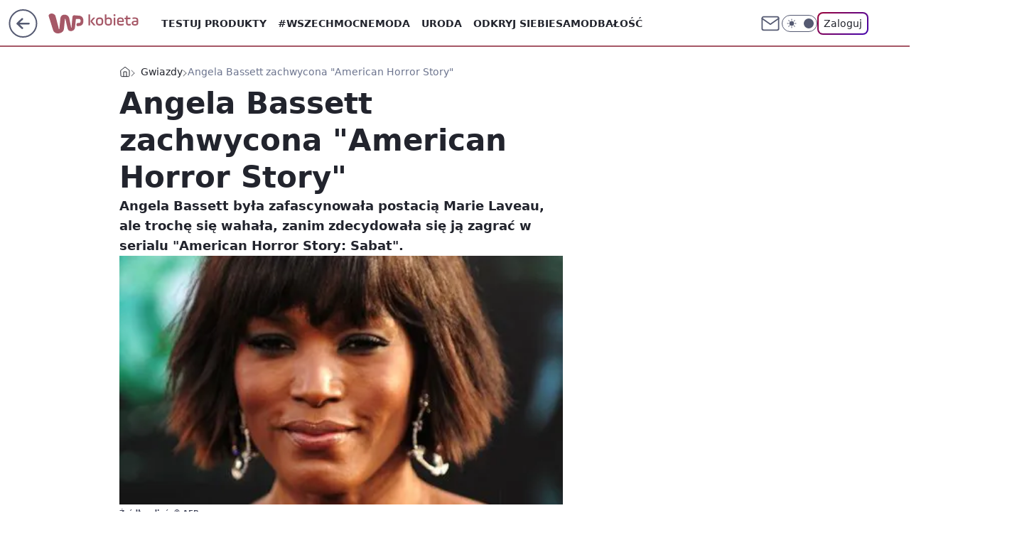

--- FILE ---
content_type: text/css; charset=utf-8
request_url: https://kobieta.wp.pl/bW1vbi5jTTZQFBRaGhFAIxNMQApFAj0wXhAHGxdGQAgTTEA2ajU9CG4pPTZqNT0Ibik9Nmo1PQhuKT02ajU9CG4pPTZqNT0Ibik9Nmo1PQhuKT02ajU9CG4pPTZqNT0Ibik9Nmo1PQhuKT02ajU9CG4pPTZqNT0Ibik9Nmo1PQhuKT02ajU9CG4pPTZqNT0Ibik9Nmo1PQhuKT02ajU9CG4pPTZqNT0Ibik9Nmo1PQhuKT02ajU9CG4pPTZqNT0Ibik9Nmo1PQhuKT02ajU9CG4pPTZqNT0Ibik9Nmo1PQhuKT02ajU9CG4pPTZqNT0Ibik9Nmo1PQhuKT02ajU9CG4pPTZqNT0Ibik9Nmo1PQhuKT02ajU9CG4pPTZqNT0Ibik9Nmo1PQhuKT02ajU9CG4pPTZqNT0Ibik9Nmo1PQhuKT02ajU9CG4pPTZqNT0Ibik9Nmo1PQhuKT02ajU9CG4pPTZqNT0Ibik9Nmo1PQhuKT02ajU9CG4pPTZqNT0Ibik9Nmo1PQhuKT02ajU9CG4pPTZqNT0Ibik9Nmo1PQhuKT02ajU9CG4pPTZqNT0Ibik9Nmo1PQhuKT02ajU9CG4pPTZqNT0Ibik9Nmo1PQhuKT02ajU9CG4pPTZqNT0Ibik9Nmo1PQhuKT02ajU9CG4pPTZqNT0Ibik9Nmo1PQhuKT02ajU9CG4pPTZqNT0Ibik9Nmo1PQhuKT02ajU9CG4pPTZqNT0Ibik9Nmo1PQhuKT02ajU9CG4pPTZqNT0Ibik9Nmo1PQhuKT02ajU9CG4pPTZqNT0Ibik9Nmo1PQhuKT02ajU9CG4pPTZqNT0Ibik9Nmo1PXUdVBdLD0hNJ11YFRkbAQ01WBMWCBoYBztUFxEMGhxTeQRFV0cFRQMlRR8BBVBHAThcGw0HGwkRJBML
body_size: 26325
content:
:root{--color-neutral-25:#f7f8fa;--color-neutral-50:#eff1f5;--color-neutral-100:#e8ebf1;--color-neutral-150:#dfe4ee;--color-neutral-200:#d7dce6;--color-neutral-250:#ccd1dd;--color-neutral-300:#bcc4d4;--color-neutral-350:#a8b2c7;--color-neutral-400:#9ba7bf;--color-neutral-450:#929db9;--color-neutral-500:#8590ac;--color-neutral-550:#7a849e;--color-neutral-600:#6c748e;--color-neutral-650:#636880;--color-neutral-700:#555a72;--color-neutral-750:#41455a;--color-neutral-800:#2f3241;--color-neutral-850:#22242d;--color-neutral-900:#1b1c22;--color-neutral-950:#111115;--color-neutral-white:#fff;--color-neutral-black:#08080b;--color-neutral-blue:#e3eaf7;--color-tomato-100:#ffe5e5;--color-tomato-200:#faa;--color-tomato-300:#ff7f7f;--color-tomato-400:#f34d4d;--color-tomato-500:#c00;--color-tomato-600:#b30000;--color-tomato-700:#900;--color-tomato-800:maroon;--color-tomato-900:#600;--color-red-100:#fff2f2;--color-red-200:#ffb8b8;--color-red-300:#ff7e7e;--color-red-400:#f22d2d;--color-red-500:#db1111;--color-red-600:#c30b12;--color-red-700:#a8080e;--color-red-800:#870005;--color-red-900:#670004;--color-green-100:#eefff0;--color-green-200:#bff9c5;--color-green-300:#7cd685;--color-green-400:#61b268;--color-green-500:#4f9255;--color-green-600:#3e7543;--color-green-700:#246229;--color-green-800:#0f4814;--color-green-900:#0b3a10;--color-iris-100:#eeefff;--color-iris-200:#bfc6ff;--color-iris-300:#96a0ff;--color-iris-400:#6978ff;--color-iris-500:#4b5bef;--color-iris-600:#3746cc;--color-iris-700:#2c38a8;--color-iris-800:#19258f;--color-iris-900:#0c1571;--color-pink-300:#ff69d5cc;--color-pink-500:#e44ba799;--color-pony-100:#ffecf4;--color-pony-200:#f5afc5;--color-pony-300:#eb7fa8;--color-pony-400:#e2508c;--color-pony-500:#da2f73;--color-pony-600:#c02a68;--color-pony-700:#a6255c;--color-pony-800:#8c204f;--color-pony-900:#731a43;--color-forest-100:#e0f8e6;--color-forest-200:#a9d9a9;--color-forest-300:#79bc7b;--color-forest-400:#4a9d49;--color-forest-500:#338631;--color-forest-600:#227120;--color-forest-700:#1a5c1a;--color-forest-800:#154f16;--color-forest-900:#104212;--color-yellow-100:#fffcea;--color-yellow-200:#fff7c6;--color-yellow-300:#fff199;--color-yellow-400:#ffe959;--color-yellow-500:#fd0;--color-yellow-600:#f3d303;--color-yellow-700:#e5c702;--color-yellow-800:#d4b806;--color-yellow-900:#bda904;--color-neutral-50-rgb:239,241,245;--color-neutral-900-rgb:27,28,34;--color-neutral-black-rgb:9,9,12;--color-neutral-white-rgb:255,255,255;--color-iris-500-rgb:75,91,239;--color-success:var(--color-green-500);--color-error:var(--color-red-500);--font-semibold:600;--font-bold:700;--rounded:0.25rem;--rounded-lg:0.5rem;--rounded-full:9999px;--transition-duration:0.3s;--text-sm:0.875rem;--text-xs:0.75rem;--text-3xl:1.875rem;--leading-4:1rem;--leading-5:1.25rem;--z-100:100}*{box-sizing:border-box}a,abbr,acronym,address,applet,article,aside,audio,b,big,blockquote,body,button,canvas,caption,center,cite,code,dd,del,details,dfn,div,dl,dt,em,embed,fieldset,figcaption,figure,footer,form,h1,h2,h3,h4,h5,h6,header,hgroup,html,i,iframe,img,input,ins,kbd,label,legend,li,mark,menu,nav,object,ol,output,p,pre,q,ruby,s,samp,section,small,span,strike,strong,sub,summary,sup,table,tbody,td,textarea,tfoot,th,thead,time,tr,tt,u,ul,video{border:0;font:inherit;margin:0;padding:0;vertical-align:baseline}article,aside,details,figcaption,figure,footer,header,hgroup,menu,nav,section{display:block}body{line-height:1}ol,ul{list-style:none}blockquote,q{quotes:none}blockquote:after,blockquote:before,q:after,q:before{content:"";content:none}table{border-collapse:collapse;border-spacing:0}b,strong{font-weight:700}body{font-family:Roboto,sans-serif;font-size:16px;line-height:1.3}.wp-scroll-lock{overflow:hidden}.wp-scroll-lock-ios{height:100%;overflow:hidden;position:fixed;width:100%}.wp-media-image{display:block;height:100%;max-width:100%;min-height:1px;position:relative;width:100%}#article-right-rail{display:flex;flex-direction:column;gap:1.25rem;height:100%}.rail-container{flex:1;max-height:1200px}.rail-container:last-of-type,.rail-scroll-bottom{flex-grow:1;flex-shrink:1;height:auto;max-height:none}.rail-container:has(div[class~=closed]){flex:0;height:0}img[data-lightbox]{cursor:pointer}h2[id^=title-]{scroll-margin-top:var(--nav-header-height,90px)}body.dark{--color-header-bg:var(--color-neutral-800);--color-header-icon-light:var(--color-neutral-150);--color-header-icon-dark:var(--color-neutral-white);--color-header-text:var(--color-neutral-50);--bg-content:var(--color-neutral-800);--icon-light:var(--color-neutral-150);--icon-dark:var(--color-neutral-25);--color-one-login:#7f7eff;--one-login-gradient:linear-gradient(135deg,#ff84b0,#6e65e5);--color-one-login-text:var(--color-neutral-50);background-color:var(--color-neutral-900);color:var(--color-neutral-50)}body{--color-header-bg:var(--color-neutral-white);--color-header-icon-light:var(--color-neutral-700);--color-header-icon-dark:var(--color-neutral-800);--color-header-text:var(--color-neutral-850);--bg-content:var(--color-neutral-white);--icon-dark:var(--color-neutral-800);--icon-light:var(--color-neutral-700);--color-one-login:#2019f5;--one-login-gradient:linear-gradient(135deg,#9b0238,#4404ae);--color-one-login-text:var(--color-neutral-850);--wp-drastic-accent-color:var(--color-tomato-500);background-color:var(--color-neutral-50);color:var(--color-neutral-850)}#bottom-sticky-container{bottom:0;display:flex;flex-direction:column;position:fixed;width:100%;z-index:701}@media screen and (max-width:1281px){.wp-billboard{margin:0 -13px}}.wp-double{display:flex;gap:.5rem;transition:gap var(--transition-duration)}.wp-double:has(>.closed),.wp-double:has(>div>img+div>div:first-child:empty){gap:0}.wp-double>div{transition:width var(--transition-duration)}.wp-double>div.closed,.wp-double>div:has(img+div>div:first-child:empty){background-color:var(--color-neutral-25)!important;width:0!important}.wp-darkmode-toggle{align-items:center;border:1px solid var(--color-header-icon-light);border-radius:var(--rounded-full);cursor:pointer;display:flex;height:1.5rem;position:relative;transition:transform .5s,background .5s,border .5s;width:3.125rem}.wp-darkmode-toggle .toggle-container{border-radius:var(--rounded-full);color:var(--color-header-icon-light);height:1.125rem;left:.25rem;position:absolute;top:50%;transform:translateY(-50%);transition:all .5s ease;width:1.125rem}body.dark .wp-darkmode-toggle .toggle-container{transform:translateX(1.5rem) translateY(-50%)}.toggle-icon-dark,.toggle-icon-light{height:.875rem;left:50%;position:absolute;transform:translate(-50%,-50%);transition:opacity .5s ease-in-out;width:.875rem}.toggle-icon-dark{opacity:0;top:42%}.toggle-icon-light{opacity:1;top:50%}.wp-darkmode-toggle .icon-moon,.wp-darkmode-toggle .icon-sun{display:block}body.dark .toggle-icon-dark{opacity:1}body.dark .toggle-icon-light{opacity:0}.toggle-icon-circle{background-color:var(--color-header-icon-light);border-radius:var(--rounded-full);height:.875rem;position:absolute;right:.25rem;transition:transform .5s ease,background-color .5s ease;width:.875rem}body.dark .toggle-icon-circle{transform:translateX(-25px)}.wp-notfound{display:flex;flex-wrap:wrap;gap:10px;justify-content:center}.wp-notfound div:first-of-type{display:flex;flex-direction:column;justify-content:center}.wp-notfound div:last-of-type{align-items:center;display:flex;flex-direction:column;gap:1rem;width:100%}.wp-notfound svg{height:80px;width:80px;fill:var(--color-brand);grid-area:icon}.wp-notfound svg g#page{fill:#555a72}body.dark .wp-notfound svg g#page{fill:#dfe4ee}.wp-notfound span{color:var(--color-brand);font-size:1rem;font-weight:600;line-height:1.5rem}.wp-notfound h2{color:var(--color-neutral-850);font-size:1.125rem;line-height:1.6875rem}body.dark .wp-notfound h2{color:var(--color-neutral-50)}.wp-notfound p{color:var(--color-neutral-850);font-size:1rem;line-height:1.5rem;text-align:center}body.dark .wp-notfound p{color:var(--color-neutral-50)}.wp-notfound a{background-color:var(--color-brand);border-radius:2rem;color:var(--color-brand-inverse);cursor:pointer;font-size:.875rem;line-height:1.3125rem;padding:.5rem 1.5rem;text-decoration:none}.wp-notfound a:hover{filter:brightness(110%)}@media screen and (min-width:1140px){.wp-notfound{display:grid;gap:10px;-moz-column-gap:30px;column-gap:30px;grid-template-areas:"icon title" "icon content";grid-template-columns:160px auto;grid-template-rows:auto 1fr;margin:0 auto;row-gap:1rem;width:568px}.wp-notfound svg{height:160px;width:160px}.wp-notfound p{text-align:left}.wp-notfound h2{font-size:1.5rem;line-height:2.25rem}.wp-notfound div:first-of-type{grid-area:title;margin-top:10px}.wp-notfound div:last-of-type{align-items:start;grid-area:content;width:auto}}.wp-content-text-raw{font-feature-settings:"kern" 1;font-kerning:normal;letter-spacing:-.001em;text-rendering:optimizeLegibility;word-break:break-word}.wp-content-text-raw h1,.wp-content-text-raw h2,.wp-content-text-raw h3,.wp-content-text-raw h4,.wp-content-text-raw h5,.wp-content-text-raw h6{font-size:1.3rem;font-weight:var(--font-semibold,600);line-height:1.7rem;padding-top:1rem}.wp-content-text-raw h2 .slide-counter{background-color:var(--color-neutral-50);border-radius:.5rem;color:var(--color-neutral-850);display:inline-block;font-size:.75rem;font-weight:400;line-height:1rem;margin-right:1rem;padding:.25rem .5rem}body.dark .wp-content-text-raw h2 .slide-counter{background-color:var(--color-neutral-750);color:var(--color-neutral-50)}.wp-content-text-raw h2 .slide-counter strong{color:var(--color-neutral-850);font-size:1.125rem;font-weight:700;line-height:1.5rem}body.dark .wp-content-text-raw h2 .slide-counter strong{color:var(--color-neutral-50)}.wp-content-text-raw h2.wp-content-title{margin-bottom:-.5rem}.wp-content-text-raw a.wp-video-title-link{text-decoration:none}.wp-content-text-raw h2.wp-content-title{display:block;font-size:1.3rem;font-weight:var(--font-semibold,600);line-height:1.7rem}.wp-content-text-raw h2.wp-content-title:before{align-content:center;background-color:var(--color-neutral-white);border:1px solid var(--color-neutral-250);border-radius:.25rem;color:var(--color-iris-800);content:"WIDEO";font-size:.875rem;font-weight:var(--font-semibold);margin-right:.5rem;padding:.125rem .25rem;text-transform:uppercase}@media screen and (min-width:630px){.wp-content-text-raw h2.wp-content-title:before{font-size:1rem;padding:.25rem .5rem}}body.dark .wp-content-text-raw h2.wp-content-title:before{background-color:var(--color-neutral-800);border-color:var(--color-neutral-600);color:var(--color-iris-200)}@media screen and (min-width:630px){.wp-content-text-raw h2.wp-content-title{margin-bottom:-1rem}}.wp-content-text-raw h2{padding-top:0}.wp-content-text-raw em{font-style:italic}.wp-content-text-raw pre{white-space:pre-line}.wp-content-text-raw b,.wp-content-text-raw strong{font-weight:700}.wp-content-text-raw p{font-size:1.1rem;font-weight:400;line-height:1.75rem}.wp-content-text-raw ol,.wp-content-text-raw ul{font-size:1.1rem;font-weight:var(--font-normal,400);line-height:1.75rem;list-style-image:none;list-style-position:initial;list-style-type:disc;margin:0;padding-left:1.75rem}.wp-content-text-raw li{padding-bottom:.5rem;padding-left:.75rem}.wp-content-text-raw li:last-child{padding-bottom:0}.wp-content-text-raw li::marker{color:var(--color-brand);font-weight:700}body.dark .wp-content-text-raw li::marker{color:var(--color-brand)}.wp-content-text-raw a{color:var(--color-neutral-850);font-weight:var(--font-semibold,600);text-decoration-color:var(--color-iris-500);text-decoration-line:underline;text-decoration-thickness:2px;word-break:break-word}.wp-content-text-raw a:visited{color:var(--color-neutral-650)}.wp-content-text-raw a:hover{background-color:rgba(var(--color-iris-500-rgb),.3)}.wp-content-text-raw a:active,.wp-content-text-raw a:focus{text-decoration-color:transparent}.wp-content-text-raw a[rel~=sponsored]>span[data-last-word]{position:relative;white-space:nowrap}.wp-content-text-raw a[rel~=sponsored]>span[data-last-word]:after{bottom:0;content:"REKLAMA";display:block;font-size:10px;font-weight:400;line-height:14px;pointer-events:none;position:absolute;right:-.25rem;transform:translateX(100%)}.wp-content-text-raw a[rel~=sponsored]{margin:0 3.5rem 0 0}.wp-content-text-raw ul{list-style:disc}.wp-content-text-raw ol{counter-reset:item}.wp-content-text-raw ol>li{counter-increment:item;list-style-type:none;text-indent:-1.5rem}.wp-content-text-raw ol>li:before{content:counter(item) ". ";display:inline-block;margin-right:5px;text-align:right;width:1.125rem}.wp-content-text-raw ol strong li:before,.wp-content-text-raw ol>li:before{font-weight:var(--font-semibold,600)}.wp-content-text-raw img{display:block;height:auto;margin:1.5rem auto;max-width:100%}.wp-content-text-raw table{border-collapse:collapse;width:100%}.wp-content-text-raw thead th{font-weight:var(--font-normal,400);vertical-align:middle}.wp-content-text-raw tbody td,.wp-content-text-raw thead th{font-size:.875rem;line-height:1.125rem}.wp-content-text-raw tbody td,.wp-content-text-raw thead th{padding:.5rem .25rem}.wp-content-text-raw iframe{width:100%!important}.wp-content-text-raw blockquote{border-left:2px solid var(--color-iris-500);font-size:1.125rem;font-style:italic;font-weight:700;line-height:1.75rem;padding-left:1rem}body.dark .wp-content-text-raw a{color:var(--color-neutral-50);text-decoration-color:var(--color-iris-300)}body.dark .wp-content-text-raw a:visited{color:var(--color-neutral-200)}body.dark .wp-content-text-raw blockquote{border-color:var(--color-iris-300)}.content-part-table{max-width:100%;overflow-x:auto}.content-part-table table{border-bottom:1px solid;border-collapse:collapse;border-top:1px solid;font-variant-numeric:lining-nums tabular-nums;margin:0 auto}.content-part-table a{color:var(--color-brand-link);text-decoration:none}.content-part-table i{font-style:italic}.content-part-table strong{font-weight:700}.content-part-table th{font-weight:var(--font-semibold,600);hanging-punctuation:first;outline:none;overflow-wrap:break-word;text-align:left;text-indent:0}.content-part-table td,.content-part-table th{font-size:.75rem;line-height:1rem;padding:.25rem .375rem}.content-part-tabled td::empty{padding:0}@media screen and (min-width:630px){.content-part-table td,.content-part-table th{font-size:1rem;line-height:1.5rem;padding:.25rem .5rem}}.wp-content-quote{border-bottom-style:dotted;border-bottom-width:2px;display:grid;margin-top:.5rem;max-width:var(--wp-quote-max-width);padding:1.5rem 0;position:relative;row-gap:1rem;width:100%}.wp-content-quote-simple{border-top-style:dotted;border-top-width:2px;margin-top:0}.wp-content-quote-simple p{font-style:italic;font-weight:var(--font-semibold,600)}.wp-content-quote-simple p:before{content:"\201C"}.wp-content-quote-simple p:after{content:"\201D"}.wp-content-quote-author{align-items:center;font-size:.875rem;font-weight:700;line-height:1.25rem}.wp-content-quote-info{align-items:center;display:flex;flex-direction:column;gap:1rem;margin-top:.5rem}.wp-content-quote img{border:1px solid var(--color-neutral-650);border-radius:50%;height:64px;vertical-align:middle;width:64px}.wp-content-quote-raw h2,.wp-content-quote-raw h3,.wp-content-quote-raw ol,.wp-content-quote-raw p,.wp-content-quote-raw ul{font-size:1.125rem;font-style:italic;font-weight:700;line-height:1.75rem;text-align:center}.wp-content-quote-raw ol,.wp-content-quote-raw ul{list-style:disc}.wp-content-quote-icon{align-items:center;color:var(--color-neutral-250);display:flex;flex-shrink:0;justify-content:center;left:0;margin:0;padding:0 .75rem 0 .688rem;position:absolute;top:0;transform:translateY(-50%);width:100%;z-index:10}.wp-content-quote-icon:after,.wp-content-quote-icon:before{border-top:2px dotted;content:"";display:block;position:absolute;top:43%}.wp-content-quote,.wp-content-quote-icon:after,.wp-content-quote-icon:before{border-color:var(--color-neutral-250)}.wp-content-quote-icon:before{left:0;width:43%}@media (min-width:630px){.wp-content-quote-icon:before{left:0;width:46%}}.wp-content-quote-icon:after{right:0;width:43%}@media (min-width:630px){.wp-content-quote-icon:after{right:0;width:46%}}.wp-content-quote-icon svg{height:48px;width:64px}.wp-content-quote-simple .wp-content-quote-icon{display:none}.wp-content-quote-desc{color:var(--color-neutral-750);font-size:.75rem;font-style:normal;font-weight:400;line-height:1rem;text-align:center}body.dark .wp-content-quote,body.dark .wp-content-quote-icon:after,body.dark .wp-content-quote-icon:before,body.dark .wp-content-quote-simple{border-color:var(--color-neutral-600)}body.dark .wp-content-quote-desc{color:var(--color-neutral-100)}body.dark .wp-content-quote-icon{color:var(--color-neutral-600)}.wp-conten-part-author-footer{font-size:1.125rem;line-height:1.75rem}.wp-content-part-sponsor{color:var(--color-neutral-950);font-size:1rem;line-height:1.5rem}body.dark .wp-content-part-sponsor{color:var(--color-neutral-100)}.wp-content-part-teaser{background-color:var(--color-neutral-50);border-radius:var(--rounded-lg);padding:.5rem}.wp-content-part-teaser-without-photo{background-color:transparent}body.dark .wp-content-part-teaser{background-color:var(--color-neutral-750)}.wp-content-part-teaser .teaser-app,.wp-content-part-teaser .teaser-inline{color:currentColor;display:grid;gap:.5rem;grid-template-columns:110px 1fr;margin:0;text-decoration:none}.wp-content-part-teaser .teaser-app .teaser-picture{align-items:center;background-color:var(--color-neutral-white);display:flex;justify-content:center}body.dark .wp-content-part-teaser .teaser-app .teaser-picture{background-color:var(--color-neutral-850)}.wp-content-part-teaser .teaser-app:hover .teaser-picture,.wp-content-part-teaser .teaser-app:hover .teaser-picture svg,.wp-content-part-teaser .teaser-inline:hover .teaser-picture{opacity:.8}.wp-content-part-teaser .teaser-app:hover .teaser-app-desc,.wp-content-part-teaser .teaser-app:hover .teaser-category,.wp-content-part-teaser .teaser-app:hover .teaser-title,.wp-content-part-teaser .teaser-inline:hover .teaser-category,.wp-content-part-teaser .teaser-inline:hover .teaser-title{opacity:.6}.wp-content-part-teaser .teaser-title{font-size:.875rem;font-weight:700;line-height:1.315rem;overflow:hidden}.wp-content-part-teaser .teaser-picture{border-radius:var(--rounded-lg);height:82px;overflow:hidden;width:110px}.wp-content-part-teaser .teaser-category{color:var(--color-neutral-650);font-size:.75rem;line-height:1.125rem}body.dark .wp-content-part-teaser .teaser-category{color:var(--color-neutral-200)}.teaser-picture .wp-media-image{background-color:var(--color-neutral-white)}.teaser-picture .wp-media-image.cropped{-o-object-fit:fill;object-fit:fill}.teaser-picture .wp-media-image.scaled{-o-object-fit:contain;object-fit:contain}.wp-content-part-teaser .teaser-card-img{color:var(--placeholder-img);height:48px;width:48px}body.dark .wp-content-part-teaser .teaser-app-desc svg{color:var(--color-neutral-500)}.wp-content-part-teaser .teaser-app-desc svg{color:var(--color-neutral-200);height:20px;margin-left:.5rem;transform:translateY(-4px);vertical-align:middle;width:20px}@media screen and (min-width:630px){.wp-content-part-teaser .teaser-title{font-size:1.375rem;font-weight:var(--font-semibold);line-height:1.75rem}.wp-content-part-teaser .teaser-app,.wp-content-part-teaser .teaser-inline{-moz-column-gap:1rem;column-gap:1rem;grid-template-columns:135px 1fr}.wp-content-part-teaser{padding:1rem}.wp-content-part-teaser .teaser-picture{height:100px;width:135px}.wp-content-part-teaser .teaser-card-img{height:64px;width:64px}}.wp-content-part-teaser-large{background-color:var(--color-neutral-50);border-radius:0;padding:.75rem}.wp-content-part-teaser-large .teaser-large{color:currentColor;display:grid;gap:.5rem;grid-template-columns:1fr;margin:0;text-decoration:none}.wp-content-part-teaser-large .teaser-large:hover .teaser-picture{opacity:.8}.wp-content-part-teaser-large .teaser-large:hover .teaser-category,.wp-content-part-teaser-large .teaser-large:hover .teaser-title{opacity:.6}.wp-content-part-teaser-large .teaser-title{font-size:1rem;font-weight:var(--font-semibold);line-height:1.5rem;overflow:hidden}.wp-content-part-teaser-large .teaser-picture{border-radius:var(--rounded-lg);height:auto;overflow:hidden;width:100%}body.dark .wp-content-part-teaser-large{background-color:var(--color-neutral-750);color:var(--color-neutral-50)}.wp-content-part-teaser-dotted{border-bottom:2px dotted var(--color-neutral-350);border-top:2px dotted var(--color-neutral-350);margin:.75rem 0;padding:1.25rem 0 .75rem;position:relative}.wp-content-part-teaser-dotted-with-metrics{padding:1.25rem 0}body.dark .wp-content-part-teaser-dotted{border-bottom:2px dotted var(--color-neutral-400);border-top:2px dotted var(--color-neutral-400)}@media (min-width:630px){.wp-content-part-teaser-dotted,.wp-content-part-teaser-dotted-with-metrics{margin:.25rem 0 0;padding:1.25rem 0 .75rem}}.wp-content-part-teaser-dotted:before{background:var(--bg-content);content:attr(data-label);display:block;font-size:.875rem;font-weight:var(--font-bold);line-height:1rem;padding-right:.25rem;position:absolute;text-transform:uppercase;top:-.5rem}.wp-content-part-teaser-dotted .wp-teaser-metrics{bottom:-.5rem;left:0;padding-left:0;padding-right:.25rem;position:absolute;right:unset;top:unset}@media (min-width:630px){.wp-content-part-teaser-dotted .wp-teaser-metrics{bottom:unset;left:unset;padding-left:.25rem;padding-right:0;right:0;top:-.5rem}}.wp-content-part-stocks img{height:auto;max-width:100%}.wp-content-part-prosandcons{background:transparent;border-radius:var(--rounded-lg);display:grid;gap:1rem;grid-template-columns:1fr}@media (min-width:630px){.wp-content-part-prosandcons{grid-template-columns:1fr 1fr}}body.dark .wp-content-part-prosandcons .list-container{background:var(--color-neutral-900)}.wp-content-part-prosandcons .list-container{background:var(--color-neutral-50);display:flex;flex-direction:column;gap:1rem;padding:1.5rem}.wp-content-part-prosandcons .list-title{font-size:1.375rem;font-weight:700;line-height:1.125rem}.wp-content-part-prosandcons ul{display:grid;font-size:1.125rem;gap:1rem;line-height:1.75rem;list-style:none;margin:0;padding-left:.5rem}.wp-content-part-prosandcons li{align-items:baseline;display:flex;gap:.5rem}.wp-content-part-prosandcons span{flex:1 1 0%}.icon-cons,.icon-pros{border-radius:50%;display:block;flex-shrink:0;height:16px;position:relative;width:16px}.icon-pros{background-color:#559b98}.icon-cons{background-color:#ba6d78}.icon-cons:before,.icon-pros:before{height:2px;left:25%;top:50%;transform:translateY(-50%);width:50%}.icon-cons:before,.icon-pros:after,.icon-pros:before{background-color:var(--color-neutral-white);content:"";position:absolute}.icon-pros:after{height:50%;left:50%;top:25%;transform:translateX(-50%);width:2px}.wp-content-part-quiz-question{display:flex;flex-direction:column;gap:.75rem;scroll-margin-top:70px}.wp-content-part-quiz-question-index{color:#530ac8;font-size:1.5rem;font-weight:700;line-height:1.625rem}body.dark .wp-content-part-quiz-question-index{color:#c7abf1}.wp-content-part-quiz-question-title{font-size:1.125rem;font-weight:700;line-height:1.625rem;max-width:624px}.wp-content-part-quiz-image-placeholder{background-color:var(--bg-content);border:1px solid #cc03ff;border-radius:.5rem;flex:none;height:94px;width:180px}.wp-content-part-quiz-answers-container{display:flex;flex-direction:column;gap:.5rem;width:100%}.wp-content-part-quiz-answers-container[data-quiz-image-answer=true]{flex-direction:row;flex-wrap:wrap}body.dark .wp-content-part-quiz-image-placeholder{border:1px solid #da85f0}.wp-content-part-quiz-image-placeholder-mobile{background-color:var(--bg-content);border-radius:.5rem;flex:none;height:172px;width:100%}@media (min-width:1280px){.wp-content-part-quiz-image-placeholder{height:158px;width:300px}}.wp-content-part-quiz-answer-image{background:linear-gradient(var(--bg-content) 0 0) padding-box,linear-gradient(0deg,rgba(0,0,0,.2) 0,rgba(0,0,0,.2) 100%),linear-gradient(102deg,#cc03ff 10.57%,#8b00b6 17.69%,#22242d 48.66%) border-box;border:2px solid transparent;border-radius:.75rem;color:inherit;cursor:pointer;outline:2px solid transparent;overflow:hidden;position:relative}.wp-content-part-quiz-answer-image:disabled{cursor:not-allowed}.wp-content-part-quiz-answer-image-icon{align-items:center;border-radius:.75rem;display:none;height:48px;justify-content:center;left:50%;position:absolute;top:50%;transform:translate(-50%,-50%);width:48px}.wp-content-part-quiz-answer-image[data-quiz-answer-status=true]{outline:3px solid var(--quiz-correct-border-color);outline-offset:-3px}.wp-content-part-quiz-answer-image[data-quiz-answer-status=true] .wp-content-part-quiz-answer-image-icon{background-color:var(--quiz-correct-bg);border:2px solid var(--quiz-correct-border-color);display:flex}.wp-content-part-quiz-answer-image[data-quiz-answer-status=false]{outline:3px solid var(--quiz-incorrect-border-color);outline-offset:-3px}.wp-content-part-quiz-answer-image[data-quiz-answer-status=false] .wp-content-part-quiz-answer-image-icon{background-color:var(--quiz-incorrect-bg);border:2px solid var(--quiz-incorrect-border-color);display:flex}.wp-content-part-quiz-answer-image[data-quiz-answer-status=correctgray]{outline:3px solid var(--quiz-correct-border-gray-color);outline-offset:-3px}.wp-content-part-quiz-answer-image[data-quiz-answer-status=correctgray] .wp-content-part-quiz-answer-image-icon{background-color:var(--quiz-correct-gray-bg);border:2px solid var(--quiz-correct-border-gray-color);display:flex}.wp-content-part-quiz-answer-image-placeholder{background-color:var(--bg-content);border-radius:.75rem;height:156px;width:156px}body.dark .wp-content-part-quiz-answer-image{background:linear-gradient(var(--bg-content) 0 0) padding-box,linear-gradient(0deg,rgba(0,0,0,.2) 0,rgba(0,0,0,.2) 100%),linear-gradient(102deg,#da85f0 10.57%,#c268dd 17.69%,#626573 48.66%) border-box}.wp-content-part-quiz-text-and-image-answer{gap:1rem;justify-content:flex-start;padding:0}.wp-content-part-quiz-text-and-image-answer-placeholder{height:98px;width:98px}.wp-content-part-quiz-text-and-image-answer[data-quiz-answer-status]{outline-offset:-1px}body{--quiz-answer-border-color:var(--color-neutral-850);--quiz-correct-bg:#bafe83;--quiz-correct-border-color:#74e304;--quiz-incorrect-bg:#ff6375;--quiz-incorrect-border-color:#ffacc3;--quiz-correct-gray-bg:var(--color-neutral-50);--quiz-correct-border-gray-color:var(--color-neutral-350);--quiz-selected-border-color:#530ac8}body.dark{--quiz-answer-border-color:var(--color-neutral-50);--quiz-correct-bg:#375234;--quiz-correct-border-color:#bafe83;--quiz-incorrect-bg:#871132;--quiz-incorrect-border-color:#ff6375;--quiz-correct-gray-bg:var(--color-neutral-900);--quiz-correct-border-gray-color:var(--color-neutral-400);--quiz-selected-border-color:#c7abf1}.wp-content-part-quiz-answer{align-items:center;background:linear-gradient(var(--bg-content) 0 0) padding-box,linear-gradient(0deg,rgba(0,0,0,.2) 0,rgba(0,0,0,.2) 100%),linear-gradient(102deg,#cc03ff 10.57%,#8b00b6 17.69%,#22242d 48.66%) border-box;border:1px solid transparent;border-radius:.75rem;color:inherit;cursor:pointer;display:flex;font-size:1rem;font-weight:500;justify-content:space-between;line-height:1.375rem;max-width:624px;outline:2px solid transparent;overflow-wrap:break-word;padding:.75rem 1rem;position:relative;text-align:left;width:100%}.wp-content-part-quiz-answer:not([data-psychotest-flag])>span{padding-right:2rem}.wp-content-part-quiz-image-answer{background:linear-gradient(var(--bg-content) 0 0) padding-box,linear-gradient(0deg,rgba(0,0,0,.2) 0,rgba(0,0,0,.2) 100%),linear-gradient(102deg,#cc03ff 10.57%,#8b00b6 17.69%,#22242d 48.66%) border-box;position:relative}.wp-content-part-quiz-answer:disabled{cursor:not-allowed}.wp-content-part-quiz-answer-icon{align-items:center;display:none;height:100%;justify-content:center;position:absolute;right:0;width:48px}.wp-content-part-quiz-answer[data-quiz-answer-status=true]{background:var(--quiz-correct-bg);border-color:transparent;outline:3px solid var(--quiz-correct-border-color);outline-offset:-3px}.wp-content-part-quiz-answer[data-quiz-answer-status=true] .wp-content-part-quiz-answer-icon{border-left:3px solid var(--quiz-correct-border-color);display:flex}.wp-content-part-quiz-answer[data-quiz-answer-status=false]{background:var(--quiz-incorrect-bg);border-color:transparent;outline:3px solid var(--quiz-incorrect-border-color);outline-offset:-3px}.wp-content-part-quiz-answer[data-quiz-answer-status=false] .wp-content-part-quiz-answer-icon{border-left:3px solid var(--quiz-incorrect-border-color);display:flex}.wp-content-part-quiz-answer[data-quiz-answer-status=correctgray]{background:var(--quiz-correct-gray-bg);border-color:transparent;outline:3px solid var(--quiz-correct-border-gray-color);outline-offset:-3px}.wp-content-part-quiz-answer[data-quiz-answer-status=correctgray] .wp-content-part-quiz-answer-icon{border-left:3px solid var(--quiz-correct-border-gray-color);display:flex}.wp-content-part-quiz-answer[data-quiz-answer-status=selected]{background:var(--quiz-correct-gray-bg);outline:3px solid var(--quiz-selected-border-color);outline-offset:-3px}.wp-content-part-quiz-answer[data-quiz-answer-status=selected] .wp-content-part-quiz-answer-icon{display:none}body.dark .wp-content-part-quiz-answer:not([data-quiz-answer-status]){background:linear-gradient(var(--bg-content) 0 0) padding-box,linear-gradient(0deg,rgba(0,0,0,.2) 0,rgba(0,0,0,.2) 100%),linear-gradient(102deg,#da85f0 10.57%,#c268dd 17.69%,#626573 48.66%) border-box}.wp-content-part-quiz-result-container{display:flex;flex-direction:column;gap:.5rem}.wp-content-part-quiz-result-wrapper{align-items:center;display:flex;gap:1rem;justify-content:center}.wp-content-part-quiz-result-title{color:#530ac8;font-size:1.5rem;font-weight:700;line-height:2rem}body.dark .wp-content-part-quiz-result-title{color:#c7abf1}.wp-content-part-quiz-result-summary{color:inherit;font-size:.875rem;line-height:1.25rem}@media (min-width:630px){.wp-content-part-quiz-result-container{gap:1.5rem}.wp-content-part-quiz-result-title{font-size:2rem}}.wp-social-instagram{margin:0 auto;width:auto}@media (min-width:1140px){.wp-social-instagram{width:658px}}.wp-social-instagram .instagram-embed{display:flex;justify-content:center}.wp-content-embed .fb-post,.wp-content-embed .instagram-embed{background-color:var(--color-neutral-white)}.wp-content-embed .instagram-embed{border:0;border-radius:3px;margin:1px;padding:0}.wp-content-embed .expand-container{bottom:0;height:35px;left:0;position:absolute;right:0}.wp-content-embed .expand-container button{align-items:center;background-color:var(--color-brand);border:none;border-radius:.5rem .5rem 0 0;color:var(--color-brand-inverse);cursor:pointer;display:flex;font-size:.75rem;font-weight:700;justify-content:center;letter-spacing:1px;margin-left:auto;margin-right:auto;padding:.5rem 1rem;transition:background-color .2s linear}.wp-content-embed .expand-container button:hover{text-decoration:underline}.wp-content-embed .expand-container button:after{border-bottom:1px solid var(--color-neutral-white);border-right:1px solid var(--color-neutral-white);content:"";display:inline-block;height:.375rem;margin:0 0 .25rem .5rem;position:relative;transform:rotate(45deg);width:.375rem}.wp-content-embed[data-expanded=true] .expand-container{display:none}.wp-content-embed .expand-bar{background-color:var(--color-brand);height:4px;transition:background-color .2s linear}.wp-content-embed .facebook-embed,.wp-content-embed .pinterest-embed{text-align:center}.wp-content-embed[data-type=FACEBOOK]{left:50%;min-width:350px;transform:translateX(-50%)}@media (min-width:381px){.wp-content-embed[data-type=FACEBOOK]{left:auto;min-width:auto;transform:none}}.wp-content-embed .spotify-embed{height:624px}.wp-content-embed .spotify-embed iframe,.wp-content-embed .twitch-embed iframe{height:100%;width:100%}.wp-content-embed .reddit-embed iframe{height:500px;width:100%}.wp-content-embed .giphy-embed iframe{border:0;height:100%;left:0;position:absolute;top:0;width:100%}.wp-content-embed .giphy-embed{height:0;left:0;position:relative;width:100%}.wp-content-embed .twitch-embed{aspect-ratio:1.77778}.wp-content-embed[data-type=TWITTER]{display:block}.toc-title{font-weight:var(--font-bold,700);line-height:1.5rem;margin-bottom:.5rem}.wp-content-toc{margin:.5rem 0 0}.wp-content-toc ul{margin:0;padding-left:2rem}.wp-content-toc li{color:var(--color-neutral-650);list-style-type:decimal;min-height:1.5rem;padding-bottom:.375rem;padding-left:.25rem}body.dark .wp-content-toc li{color:var(--color-neutral-200)}.wp-content-toc a{color:inherit;font-size:1rem;font-weight:var(--font-normal,400);line-height:1.5rem;text-align:left;text-decoration-color:currentColor;text-decoration-line:underline;text-decoration-style:dotted;text-decoration-thickness:1px;text-underline-offset:.5rem}.wp-content-toc a:hover{color:var(--color-neutral-950)}@media screen and (max-width:630px){.wp-content-toc a{text-underline-offset:.25rem}}@media not all and (hover:none){.wp-content-toc a:hover{text-decoration-style:solid}}body.dark .wp-content-toc a:hover{color:var(--color-neutral-100)}.wp-content-toc a:active{text-decoration-style:solid}.trimbox{height:7.1rem;max-width:100%;overflow:hidden;position:relative;z-index:1}.trimbox-button{display:none}.trimbox:after{background:linear-gradient(0deg,#fff 50%,transparent);bottom:0;content:"";height:4rem;left:0;position:absolute;width:100%;z-index:1}body.dark .trimbox:after{background:linear-gradient(to top,var(--color-neutral-800) 60%,transparent 100%)}.trimbox .trimbox-button{align-items:center;background:none;border:none;bottom:0;-moz-column-gap:.5rem;column-gap:.5rem;cursor:pointer;display:inline-flex;font-size:.75rem;font-weight:var(--font-bold,700);height:1rem;letter-spacing:.4px;padding:0;position:absolute;text-align:left;text-transform:uppercase;z-index:100}.trimbox .trimbox-button:hover{text-decoration:underline}.trimbox .trimbox-button:after{border-bottom:1px solid;border-left:1px solid;content:"";display:block;height:6px;margin-top:-6px;transform:rotate(-45deg);width:6px}#toc-trimbox-more{display:none}#toc-trimbox-more:checked~.trimbox{height:auto}#toc-trimbox-more:checked~.trimbox .trimbox-button,#toc-trimbox-more:checked~.trimbox:after{display:none}.wp-content-part-video .embed-dailymotion{aspect-ratio:1.77778;height:100%;width:100%}.wp-content-part-video .embed-wpplayer{align-items:center;aspect-ratio:1.77778;display:flex;flex-direction:column}.wpplayer-placeholder{aspect-ratio:1.77778;width:100%}.wp-content-part-video .embed-filevideo{aspect-ratio:1.77778;display:block;width:100%}.multiteaser-content .wp-content-part-teaser{border-radius:0;padding:0}.multiteaser-content{display:grid;gap:1rem}.wp-content-part-multiteaser{background-color:var(--color-neutral-50);border-radius:var(--rounded-lg);display:grid;gap:.5rem;padding:.5rem 1rem}.wp-content-part-multiteaser .multiteaser-title{color:var(--color-neutral-650);font-size:.75rem;font-weight:700;line-height:1.125rem}body.dark .wp-content-part-multiteaser .multiteaser-title{color:var(--color-neutral-200)}body.dark .wp-content-part-multiteaser{background-color:var(--color-neutral-750)}.wp-content-part-image .image-description{font-size:.875rem;line-height:1.25rem;margin-top:.25rem;width:100%}.wp-content-part-image .image-description.with-indent{padding:0 1rem}.wp-content-part-image .image-caption{color:var(--color-neutral-650)}body.dark .wp-content-part-image .image-caption{color:var(--color-neutral-200)}.wp-content-part-image .camera-icon{height:.75rem;width:1rem}body.dark .wp-content-part-image .image-source{color:var(--color-neutral-100)}.wp-content-part-image .image-source{color:var(--color-neutral-750);font-size:.625rem;font-weight:700;line-height:1rem}.wp-content-part-image.single-image{align-items:center;display:flex;flex-direction:column;min-width:100%;position:relative}.wp-content-part-image.single-image>a,.wp-content-part-image.single-image>picture{min-width:100%}.wp-height-limited-image{background:var(--wp-height-limited-bg,var(--color-neutral-50));display:flex;justify-content:center}body.dark .wp-height-limited-image{background:var(--wp-height-limited-bg-dark,hsla(0,0%,100%,.098))}.wp-height-limited-image img{aspect-ratio:var(--aspect-ratio,1.77778);max-height:var(--wp-height-limited-max-h,60vh);-o-object-fit:contain;object-fit:contain}.wp-content-part-compare-image{-o-object-fit:cover;object-fit:cover}.wp-content-part-compare{aspect-ratio:var(--wp-compare-aspect-ratio);overflow:hidden;position:relative}.wp-content-part-compare figure{bottom:0;left:0;position:absolute;right:0;top:0}.wp-content-part-compare figcaption,.wp-content-part-compare figure>picture{-webkit-user-select:none;-moz-user-select:none;user-select:none}.wp-content-part-compare figcaption{background-color:hsla(0,0%,5%,.6);color:var(--color-neutral-white);display:block;font-size:.75rem;line-height:1rem;padding:.25rem .375rem;position:absolute}[data-wp-compare-vertical] figcaption{left:0;right:0}[data-wp-compare-vertical] figure:first-of-type figcaption{top:0}[data-wp-compare-vertical] figure:last-of-type figcaption{bottom:0}[data-wp-compare-horizontal] figcaption{bottom:0;width:50%}[data-wp-compare-horizontal] figure:first-of-type figcaption{left:0}[data-wp-compare-horizontal] figure:last-of-type figcaption{right:0}.wp-content-part-compare-image-container{height:auto;overflow:hidden;position:absolute;width:auto}.wp-content-part-compare-handler{align-items:center;bottom:0;display:flex;height:56px;justify-content:center;left:0;position:absolute;right:0;top:0}.wp-content-part-compare-handler:after,.wp-content-part-compare-handler:before{background:var(--color-neutral-white);content:""}.wp-content-part-compare-handler>div{align-items:center;-webkit-backdrop-filter:blur(7px);backdrop-filter:blur(7px);border:2px solid var(--color-neutral-white);border-radius:3.5rem;box-shadow:0 0 7px rgba(0,0,0,.35);color:var(--color-neutral-white);display:flex;height:3.5rem;justify-content:center;width:3.5rem}.wp-content-part-compare-handler svg{width:14px}[data-wp-compare-vertical] .wp-content-part-compare-handler{flex-direction:row;transform:translateY(-50%)}[data-wp-compare-vertical] .wp-content-part-compare-handler:after,[data-wp-compare-vertical] .wp-content-part-compare-handler:before{bottom:0;box-shadow:0 2px 4px rgba(0,0,0,.3);cursor:ns-resize;height:2px;top:0;width:calc(50% - 28px)}[data-wp-compare-vertical] .wp-content-part-compare-handler>div{cursor:ns-resize}[data-wp-compare-vertical] .wp-content-part-compare-handler:before{left:0}[data-wp-compare-vertical] .wp-content-part-compare-handler:after{right:0}[data-wp-compare-vertical] .wp-content-part-compare-handler{height:3.5rem;width:100%}[data-wp-compare-horizontal] .wp-content-part-compare-handler>div{transform:rotate(90deg)}[data-wp-compare-horizontal] .wp-content-part-compare-handler{flex-direction:column;transform:translateX(-50%)}[data-wp-compare-horizontal] .wp-content-part-compare-handler:after,[data-wp-compare-horizontal] .wp-content-part-compare-handler:before{bottom:0;box-shadow:2px 0 4px rgba(0,0,0,.3);cursor:ew-resize;height:calc(50% - 28px);top:0;width:2px}[data-wp-compare-horizontal] .wp-content-part-compare-handler>div{cursor:ew-resize}[data-wp-compare-horizontal] .wp-content-part-compare-handler:before{left:0}[data-wp-compare-horizontal] .wp-content-part-compare-handler:after{right:0}[data-wp-compare-horizontal] .wp-content-part-compare-handler{height:100%;width:3.5rem}.wp-content-part-slider{display:flex;flex-direction:column;overflow:hidden}div[data-wp-slider-gesture-area]{touch-action:pan-y}.wp-content-part-slider-wrapper:after{background:linear-gradient(to right,rgb(from var(--bg-content) r g b/0),var(--bg-content));content:"";height:100%;opacity:1;pointer-events:none;position:absolute;right:0;top:0;transition:opacity .12s ease-in-out;width:12%;z-index:1}.wp-content-part-slider[data-wp-last-slide] .wp-content-part-slider-wrapper:after{opacity:0}.wp-content-part-slider>div{padding-right:50px;position:relative}.wp-content-part-slider ul{display:flex;flex-direction:row;height:100%;transition:transform .2s}.wp-content-part-slider ul li{display:flex;flex:0 0 100%;justify-content:center;padding:0 .5rem;width:100%}.wp-content-part-slider ul li:first-of-type{padding-left:0}.wp-content-part-slider ul li:last-of-type{padding-right:0}.wp-content-part-slider ul li>picture{display:flex;height:100%;justify-content:center;width:100%}.wp-content-part-slider-image{border-radius:.5rem;display:block;-o-object-fit:cover;object-fit:cover;width:auto}.wp-content-part-slider figcaption{color:var(--color-neutral-650);margin-top:.25rem}body.dark .wp-content-part-slider figcaption{color:var(--color-neutral-200)}.wp-content-part-slider-caption{font-size:.875rem;line-height:1.3125rem}.wp-content-part-slider figcaption span.wp-content-part-slider-source{font-size:.625rem;font-weight:700;line-height:1rem}.wp-content-part-slider figcaption svg{height:.75rem;margin-right:.5rem;width:1rem}.wp-content-part-slider-navigation button{align-items:center;background:var(--color-neutral-650);border:none;border-radius:50%;color:var(--bg-content);cursor:pointer;display:flex;height:2.25rem;justify-content:center;opacity:.7;padding:0;position:absolute;top:50%;transform:translateY(-50%);transition:opacity .12s ease-in-out;width:2.25rem;z-index:2}body.dark .wp-content-part-slider-navigation button{background:var(--color-neutral-200)}.wp-content-part-slider-navigation button:disabled,.wp-content-part-slider-navigation button:disabled:hover{opacity:0;pointer-events:none}.wp-content-part-slider-navigation button:hover{opacity:1}.wp-content-part-slider-navigation button svg{height:.75rem;pointer-events:none;width:.75rem}.wp-content-part-slider-navigation button[data-wp-slider-control=prev]{left:0}.wp-content-part-slider-navigation button[data-wp-slider-control=next]{right:0}@media screen and (min-width:630px){.wp-content-part-slider ul{max-height:351px}}@media screen and (min-width:1280px){.wp-content-part-slider ul{max-height:408px}}.wp-content-part-mosaic-image{display:block;height:auto;max-width:100%;-o-object-fit:cover;object-fit:cover;width:100%}.wp-photo-image-container{position:relative}.wp-photo-vote-wrapper{background-color:var(--color-neutral-25);border:1px solid var(--color-neutral-250);border-radius:.5rem;bottom:.75rem;left:50%;padding:.125rem;position:absolute;transform:translateX(-50%);width:-moz-fit-content;width:fit-content}.wp-photo-vote-buttons{display:inline-flex}.wp-photo-vote-buttons,.wp-photo-vote-buttons button{align-items:center;background-color:var(--color-neutral-25);gap:.25rem}.wp-photo-vote-buttons button{color:var(--color-neutral-black);cursor:pointer;display:flex;height:2rem;padding:0 .5rem}.wp-photo-vote-buttons button:not([disabled]):hover svg{color:var(--color-neutral-black);scale:1.2;transition:scale .2s ease-in-out;fill:var(--color-neutral-white)}.wp-photo-vote-buttons svg{color:var(--color-neutral-700);fill:var(--color-neutral-white)}.wp-photo-vote-counter{font-size:.875rem;font-weight:400;line-height:1.25rem}.wp-photo-like{align-items:center;display:flex;justify-content:center;position:relative}.wp-photo-like.photo-liked svg{color:var(--color-green-500);fill:rgba(79,146,85,.5)}.wp-photo-dislike{align-items:center;display:flex;justify-content:center;position:relative;transform:rotate(180deg)}.wp-photo-dislike.photo-disliked svg{color:var(--color-red-500);fill:rgba(219,17,17,.5)}.wp-photo-like.photo-liked:after{animation:like-burst-perfect .5s ease-in-out;border-radius:50%;box-shadow:0 -1.2rem 0 0 var(--color-green-500),.85rem -.85rem 0 0 var(--color-green-500),1.2rem 0 0 0 var(--color-green-500),.85rem .85rem 0 0 var(--color-green-500),0 1.2rem 0 0 var(--color-green-500),-.85rem .85rem 0 0 var(--color-green-500),-1.2rem 0 0 0 var(--color-green-500),-.85rem -.85rem 0 0 var(--color-green-500);content:"";height:.1rem;left:50%;opacity:0;pointer-events:none;position:absolute;top:50%;transform:translate(-50%,-50%);width:.1rem;z-index:2}@keyframes like-burst-perfect{0%{opacity:1;transform:scale(.5)}to{opacity:0;transform:scale(.9)}}.wp-photo-dislike.photo-disliked:after{animation:dislike-burst-perfect .5s ease-in-out;border-radius:50%;box-shadow:0 -1.2rem 0 0 var(--color-red-500),.85rem -.85rem 0 0 var(--color-red-500),1.2rem 0 0 0 var(--color-red-500),.85rem .85rem 0 0 var(--color-red-500),0 1.2rem 0 0 var(--color-red-500),-.85rem .85rem 0 0 var(--color-red-500),-1.2rem 0 0 0 var(--color-red-500),-.85rem -.85rem 0 0 var(--color-red-500);content:"";height:.1rem;left:50%;opacity:0;pointer-events:none;position:absolute;top:50%;transform:translate(-50%,-50%);width:.1rem;z-index:2}@keyframes dislike-burst-perfect{0%{opacity:1;transform:scale(.5)}to{opacity:0;transform:scale(.9)}}.wp-photo-vote-buttons button:disabled{color:var(--color-neutral-black);cursor:not-allowed}.wp-content-part-typeform{height:400px}.wp-content-part-typeform-live{height:720px}@media screen and (min-width:630px){.wp-content-part-typeform-live{height:760px}}.wp-specification{display:flex;flex-direction:column}.wp-specification table{border-collapse:collapse;table-layout:fixed;text-align:left;width:100%}.wp-specification table th{padding:.75rem 1rem}.wp-specification table th[scope]{background:var(--color-brand)}.wp-specification table td{padding:.75rem 2rem}.wp-specification table td,.wp-specification table th{border-right:.125rem solid var(--color-neutral-50);font-size:1rem;height:3rem;line-height:1.5em;overflow-x:auto;vertical-align:top;white-space:pre-line}body.dark .wp-specification table td,body.dark .wp-specification table th{border-right-color:var(--color-neutral-750)}.wp-specification table td:last-child,.wp-specification table th:last-child{border:0}.wp-specification table th span{color:var(--color-neutral-white);font-weight:var(--font-bold);text-transform:uppercase}.wp-specification table th a{text-decoration:none}.wp-specification table th a:hover{opacity:.8}.wp-specification table tr:nth-child(2n){background:var(--color-neutral-50)}body.dark .wp-specification table tr:nth-child(2n){background:var(--color-neutral-900)}.wp-specification-image{display:flex;height:220px;justify-content:center;margin-bottom:.5rem}.wp-car-specification{display:flex;flex-direction:column;font-feature-settings:"kern" 1}.wp-car-specification table{border-collapse:collapse;table-layout:fixed;text-align:left;width:100%}.wp-car-specification table th{padding:.75rem 1rem}.wp-car-specification table th[scope]{background:var(--color-brand)}.wp-car-specification table td{padding:.75rem 2rem}.wp-car-specification table td,.wp-car-specification table th{border-right:.125rem solid var(--color-neutral-white);font-size:1rem;height:3rem;line-height:1.5em;overflow-x:auto;vertical-align:top;white-space:pre-line}body.dark .wp-car-specification table td,body.dark .wp-car-specification table th{border-right-color:var(--color-neutral-750)}.wp-car-specification table td:last-child,.wp-car-specification table th:last-child{border:0}.wp-car-specification table th span{color:var(--color-neutral-white);font-weight:var(--font-bold);text-transform:uppercase}.wp-car-specification table th a{text-decoration:none}.wp-car-specification table th a:hover{opacity:.8}.wp-car-specification table tr:nth-child(2n){background:var(--color-neutral-white)}body.dark .wp-car-specification table tr:nth-child(2n){background:var(--color-neutral-900)}.wp-staff-rating-box{align-items:center;background:var(--color-neutral-white);display:flex;flex-direction:column;gap:1rem;justify-content:center;padding:1rem 0 2rem;text-align:center}.wp-staff-rating-title{font-size:1.25rem;font-weight:700;margin-bottom:1rem}.wp-staff-rating-name{font-size:1.125rem;font-weight:600;line-height:1.6875rem}.wp-staff-rating-score-row{align-items:baseline;color:var(--color-neutral-950);display:flex;gap:.5rem;justify-content:center}.wp-staff-rating-score{color:var(--color-neutral-950);font-size:1.75rem;font-weight:600}.wp-staff-rating-scale{color:var(--color-neutral-650)}body.dark .wp-staff-rating-box{background:var(--color-neutral-900)}body.dark .wp-staff-rating-name,body.dark .wp-staff-rating-score{color:var(--color-neutral-50)}body.dark .wp-staff-rating-scale{color:var(--color-neutral-200)}.wpl{height:100%;left:0;overflow:hidden;position:fixed;top:0;touch-action:none;z-index:999999;-webkit-text-size-adjust:100%;-moz-text-size-adjust:100%;text-size-adjust:100%;animation:hideOverlay .4s ease forwards;backface-visibility:hidden;display:none;outline:0;will-change:opacity}.wpl[data-wpl-open=true]{animation:showOverlay .4s ease forwards}@keyframes showOverlay{0%{opacity:0}to{opacity:1}}@keyframes hideOverlay{0%{opacity:1}to{opacity:0}}.wpl-overlay{background:rgba(0,0,0,.92);height:calc(100vh + 1px);left:0;position:fixed;top:-1px;width:100%}.wpl-close-button{background-color:rgba(0,0,0,.32);border-radius:4px;cursor:pointer;height:36px;opacity:.7;position:absolute;right:20px;top:20px;width:36px;z-index:9999}.wpl-close-button:hover{opacity:1}.wpl-close-button:after,.wpl-close-button:before{background-color:var(--color-neutral-white);bottom:0;content:"";display:block;height:24px;left:0;margin:auto;position:absolute;right:0;top:0;width:1px}.wpl-close-button:after{transform:rotate(45deg)}.wpl-close-button:before{transform:rotate(-45deg)}.wpl-content-positioner{align-items:center;display:flex;flex-direction:column;height:100%;justify-content:center;left:0;overflow:hidden;position:relative;top:0;transform:translateZ(0);width:100%}@media screen and (min-width:1140px){.wpl-content-positioner{padding:0 100px}}.wpl .wpl-content-positioner img.wpl-image{border:none;display:block;float:none;height:auto;margin:auto;max-height:100vh;max-width:100vw;min-width:200px;-o-object-fit:cover;object-fit:cover;outline:0;padding:0;touch-action:none;-webkit-user-select:none;-moz-user-select:none;user-select:none;width:100%}.wpl-image-container{position:relative}@keyframes showImage{0%{opacity:0;transform:scale(.3)}to{opacity:1;transform:scale(1)}}@keyframes hideImage{0%{opacity:1;transform:scale(1)}to{opacity:0;transform:scale(.3)}}.wpl-content-positioner{animation:hideImage .2s ease forwards}.wpl[data-wpl-image-visible=true] .wpl-content-positioner{animation:showImage .4s ease forwards}.wpl-image-caption{background-color:rgba(0,0,0,.6);border-radius:8px;bottom:16px;color:var(--color-neutral-white);font-size:.75rem;line-height:1.4em;margin:0 16px;padding:4px 6px;position:absolute;-webkit-user-select:none;-moz-user-select:none;user-select:none}.wpl-loader{bottom:0;display:none;left:0;margin:auto;position:absolute;right:0;top:0}.wpl[data-wpl-loading=true] .wpl-loader{display:block}.wpl-nav{align-items:center;display:flex;height:100%;justify-content:space-between;left:0;position:absolute;top:0;width:100%;z-index:2}.wpl-nav:before{content:"";inset:0;pointer-events:none;position:absolute}.wpl-nav-next,.wpl-nav-prev{align-items:center;background:rgba(0,0,0,.32);border:none;border-radius:50%;color:var(--color-neutral-white);cursor:pointer;display:flex;font-size:2rem;height:48px;justify-content:center;opacity:.7;pointer-events:auto;position:relative;transition:opacity .2s;width:48px}.wpl-nav-next:hover,.wpl-nav-prev:hover{opacity:1}.wpl-nav-prev{margin-left:16px}.wpl-nav-next{margin-right:16px}.wpl-nav-next:disabled,.wpl-nav-prev:disabled{opacity:.2;pointer-events:none}.wpl-nav-next:before,.wpl-nav-prev:before{background:none;border:solid var(--color-neutral-white);border-width:0 3px 3px 0;content:"";display:block;height:14px;left:50%;pointer-events:none;position:absolute;top:50%;width:14px}.wpl-nav-prev:before{transform:translate(-30%,-50%) rotate(135deg)}.wpl-nav-next:before{transform:translate(-60%,-50%) rotate(-45deg)}.wpl-content-positioner:has(.wpl-lightbox-slides){animation:none}.wpl-lightbox-slides{display:flex;flex-direction:column;overflow:hidden;position:relative}.wpl-lightbox-slide{border:none;display:none;float:none;height:auto;margin:auto;max-height:100vh;max-width:100vw;min-width:200px;-o-object-fit:cover;object-fit:cover;outline:0;padding:0;touch-action:cross-slide-x;-webkit-user-select:none;-moz-user-select:none;user-select:none;width:100%}.wpl-lightbox-slide.active{display:block}.wpl-lightbox-slides .wpl-image-caption{background:rgba(0,0,0,.6);border-radius:8px;bottom:0;color:var(--color-neutral-white);font-size:.75rem;left:0;line-height:1.4em;margin:0 16px 16px;padding:4px 6px;pointer-events:none;position:absolute;z-index:2}.article-header{display:flex;flex-direction:column;gap:1rem}.superapp-header.article-header{gap:0}.article-header h1{font-size:1.375rem;font-weight:600;line-height:1.75rem;max-width:832px;text-align:left}.video-header h1{font-size:1.25rem;font-weight:var(--font-bold);line-height:1.5rem;max-width:100%}.article-header .article-lead{font-size:1.1rem;hanging-punctuation:first;letter-spacing:-.001em;line-height:1.6em;max-width:832px;overflow-wrap:break-word;text-indent:0}.video-header .article-lead{font-size:1rem;font-weight:var(--font-bold);line-height:1.5rem;max-width:100%}.article-caption{background:var(--color-neutral-900);bottom:0;color:var(--color-neutral-white);display:inline-block;font-size:.875rem;line-height:1.25rem;padding:.25rem 1rem;position:absolute;width:100%}body.dark .article-header .article-img-source{color:var(--color-neutral-100)}.article-header .article-img-source{color:var(--color-neutral-750);font-size:.625rem;font-weight:var(--font-semibold);line-height:1rem;margin-top:.25rem}.article-header .article-img-placeholder{aspect-ratio:16/9;background-color:var(--color-neutral-25);margin:0 -1rem;position:relative}body.dark .article-header .article-img-placeholder{background-color:var(--color-neutral-850)}.article-header .video-container{aspect-ratio:16/9;background-color:var(--color-neutral-200);margin:0 -1rem;position:relative}.superapp-header.article-header .video-container{margin-bottom:1rem}.article-header .video-placeholder{height:100%;left:0;position:absolute;top:0;width:100%}.wp-article-author{white-space:nowrap}.wp-article-content-date{color:var(--color-neutral-650);font-size:.875rem;line-height:1.25rem}body.dark .wp-article-content-date{color:var(--color-neutral-200)}.article-header .info-container{display:flex;flex-direction:column;gap:1rem}@media screen and (min-width:630px){.article-header .info-container{align-items:center;border-bottom-width:0;border-color:var(--color-neutral-250);border-style:none;flex-direction:row;flex-wrap:wrap;justify-content:space-between}body.dark .article-header .info-container{border-color:var(--color-neutral-600)}.article-header h1{font-size:2.625rem;line-height:3.25rem}.video-header h1{font-size:2rem;line-height:2.5rem}.article-caption{background:rgba(var(--color-neutral-900-rgb),.6);border-radius:var(--rounded-lg);bottom:1rem;margin-left:1rem;padding:.25rem .375rem;right:1rem;width:auto}.article-header .article-lead{font-weight:var(--font-bold)}.article-header .article-img-placeholder,.article-header .video-container{margin:0}.article-header .video-container{width:100%}}.article-header .article-lead a{color:#000;font-weight:var(--font-semibold,600);text-decoration-color:#4554dc;text-decoration-line:underline;text-decoration-thickness:2px;word-break:break-word}body.dark .article-header .article-lead a{color:var(--color-neutral-100)}.article-header .article-lead a:visited{color:var(--color-neutral-500)}.article-header .article-lead a:hover{background-color:rgba(69,84,220,.3)}.article-header .article-lead a:active,.article-header .article-lead a:focus{text-decoration-color:transparent}.article-header .article-lead a[rel~=sponsored]>span[data-last-word]{position:relative;white-space:nowrap}.article-header .article-lead a[rel~=sponsored]>span[data-last-word]:after{bottom:0;content:"REKLAMA";display:block;font-size:10px;font-weight:400;line-height:14px;pointer-events:none;position:absolute;right:-.25rem;transform:translateX(100%)}.article-header .article-lead a[rel~=sponsored]{margin:0 3.5rem 0 0}.three-column-layout .article-header h1{font-size:2.25rem;font-weight:700;line-height:2.5rem;max-width:100%}.three-column-layout .article-header .article-lead{font-size:1.125rem;font-weight:700;line-height:1.75rem;max-width:100%}.three-column-layout .article-img-placeholder img{border-radius:var(--rounded-lg);height:200px;-o-object-fit:cover;object-fit:cover;width:auto}.three-column-layout .article-img-source{color:var(--color-neutral-750);display:flex;flex-direction:column;font-size:.75rem;font-weight:400;line-height:.875rem;margin-top:.5rem}body.dark .three-column-layout .article-img-source{color:var(--color-neutral-100)}.wp-article-labels{display:grid;margin:0 -1rem;row-gap:.75rem}.wp-article-labels:before{border-top:1px solid var(--color-neutral-50);content:"";margin:0 1rem}.wp-article-labels:after{border-bottom:1px solid var(--color-neutral-50);content:"";margin:0 1rem}.wp-article-labels.desktop-variant:after,.wp-article-labels.desktop-variant:before{margin:0}body.dark .wp-article-labels:not(.without-separators){background-color:var(--color-neutral-50);color:var(--color-neutral-950)}body.dark .wp-article-labels:after,body.dark .wp-article-labels:before{border:none}.wp-article-labels.desktop-variant{margin:0}.wp-article-labels.video-view-variant{margin:.5rem 0}.wp-article-label{align-items:center;-moz-column-gap:.5rem;column-gap:.5rem;display:flex;min-height:40px}.wp-article-label a{color:inherit;-moz-column-gap:.25rem;column-gap:.25rem;display:flex;font-weight:var(--font-semibold);line-height:1.125rem;padding:0 1rem;text-decoration:none;transition:filter var(--transition-duration);width:148px}.wp-article-label .wp-label-30-anniversary{justify-content:flex-end}.wp-article-label a svg{width:44px}.wp-article-label .wp-label-30-anniversary svg{width:3.875rem}.wp-article-label div{flex:1;font-size:.875rem;line-height:1.25rem}.wp-article-labels.desktop-variant .wp-article-label div{font-size:1rem;line-height:1.5rem}.wp-label-opinion svg{color:#ff383c}.wp-label-magazine svg{color:var(--color-neutral-650)}.wp-label-30-anniversary svg,.wp-label-creator svg{color:#ed1c24}.wp-article-label .wp-creator-link{background-color:initial;color:var(--color-brand-link);-moz-column-gap:0;column-gap:0;cursor:pointer;display:inline;font-size:.75rem;font-weight:var(--font-semibold);font-weight:400;line-height:1.5rem;padding:0}@media (min-width:630px){.wp-article-label .wp-creator-link{font-size:1.125rem}}.wp-creator-link:hover{color:var(--color-brand-lightened)}.wp-article-label .wp-image-container{display:flex;justify-content:center;padding:0;width:132px}.desktop-variant .wp-article-label .wp-image-container{width:148px}.wp-article-label .wp-article-label-info{padding-right:1rem}.desktop-variant .wp-article-label .wp-article-label-info{padding-right:1.5rem}.wp-article-labels:has(.wp-label-wppremium){background-color:inherit;display:flex;margin:0}body.dark .wp-article-labels:has(.wp-label-wppremium){background-color:inherit}.wp-article-labels:has(.wp-label-wppremium):after,.wp-article-labels:has(.wp-label-wppremium):before{content:none}.wp-article-labels:has(.wp-label-wppremium) .wp-article-label{width:100%}.wp-article-label .wp-label-wppremium{align-items:center;background:radial-gradient(circle at 100% -400%,hsla(0,0%,100%,.3),#0c111f 70%);border-radius:var(--rounded-lg);color:var(--color-neutral-white);-moz-column-gap:1rem;column-gap:1rem;height:61px;justify-content:center;padding:0 1.25rem;width:100%}body.dark .wp-article-label .wp-label-wppremium{background:radial-gradient(circle at 100% -400%,hsla(0,0%,100%,.3),#0c111f 110%)}@media (min-width:630px){.wp-article-label .wp-label-wppremium{background:radial-gradient(circle at 35% -550%,hsla(0,0%,100%,.3),#0c111f 70%);height:51px}body.dark .wp-article-label .wp-label-wppremium{background:radial-gradient(circle at 50% -400%,hsla(0,0%,100%,.3),#0c111f 100%)}}.wp-article-label .wp-label-wppremium svg{width:3rem}@media (min-width:630px){.wp-article-label .wp-label-wppremium svg{width:7.125rem}}.wp-article-labels .wp-article-label .wp-label-wppremium .wp-label-wppremium-info,.wp-article-labels.desktop-variant .wp-article-label .wp-label-wppremium .wp-label-wppremium-info{flex-grow:0;font-size:.75rem;font-weight:400;line-height:1rem;margin:.375rem 0;white-space:nowrap}.wp-article-labels.without-separators:after,.wp-article-labels.without-separators:before{content:none}.wp-article-labels.without-separators a:not(.wp-label-wppremium){max-height:1.5625rem;padding-left:0}.wp-articletags{display:flex;flex-wrap:wrap;gap:.5rem}.wp-articletags-nowrap{flex-wrap:nowrap}.wp-articletags a,.wp-articletags span{background-color:var(--color-neutral-white);border:1px solid var(--color-neutral-250);border-radius:.5rem;color:var(--color-neutral-850);cursor:pointer;display:inline-block;font-size:.875rem;height:2rem;max-width:100%;overflow:hidden;padding:.375rem .5rem;text-decoration:none;text-overflow:ellipsis;transition:background-color .3s,border-color .3s,color .3s;white-space:nowrap}#wp-articletags-tags-expand,.wp-articletags .wp-articletags-hidden{display:none}#wp-articletags-tags-expand:checked~.wp-articletags .wp-articletags-hidden{display:inline-block}#wp-articletags-tags-expand:checked~.wp-articletags-nowrap{flex-wrap:wrap}#wp-articletags-tags-expand:checked~.wp-articletags label{display:none}.wp-articletags a:hover,.wp-articletags span:hover{background-color:var(--color-neutral-25);border-color:var(--color-neutral-800)}body.dark .wp-articletags a,body.dark .wp-articletags span{background-color:var(--color-neutral-800);border-color:var(--color-neutral-600);color:var(--color-neutral-50)}body.dark .wp-articletags a:hover,body.dark .wp-articletags span:hover{border-color:var(--color-neutral-150)}.wp-article-source{align-items:center;border-radius:var(--rounded-lg);display:flex;flex-direction:row;font-size:1rem;gap:.5rem;justify-content:flex-end;line-height:1.5rem;min-height:1.5rem;padding:0 1rem}.wp-article-source:has(img){padding:0}@media (min-width:630px){.wp-article-source{padding:0}body.dark .wp-article-source:not(:has(img)){padding:0 1rem}}body.dark .wp-article-source{background-color:var(--color-neutral-50)}.wp-article-source>span{color:var(--color-neutral-650)}body.dark .wp-article-source>span{color:var(--color-neutral-950)}.wp-article-source a{color:var(--color-neutral-850);font-weight:var(--font-semibold,600);text-decoration-color:var(--color-iris-500);text-decoration-line:underline;text-decoration-thickness:2px;word-break:break-word}.wp-article-source a:visited{color:var(--color-neutral-650)}.wp-article-source a:hover{background-color:rgba(var(--color-iris-500-rgb),.3)}.wp-article-source a:active,.wp-article-source a:focus{text-decoration-color:transparent}.wp-article-source img{height:auto;max-height:40px;max-width:148px;-o-object-fit:contain;object-fit:contain;width:auto}.breadcrumbs-wrapper{--color-text-primary:var(--color-neutral-850);--color-text-disabled:var(--color-neutral-600);--color-text-hover:var(--color-neutral-950);display:flex;padding-bottom:8px}.breadcrumbs-wrapper.breadcrumbs-desktop{padding-bottom:0}.dark .breadcrumbs-wrapper{--color-text-primary:var(--color-neutral-50);--color-text-disabled:var(--color-neutral-450);--color-text-hover:var(--color-neutral-25)}.breadcrumbs-wrapper:after{content:"";display:block;flex-grow:0;flex-shrink:0;width:320px}.breadcrumbs-wrapper.breadcrumbs-mobile{margin-bottom:8px}.breadcrumbs-wrapper.breadcrumbs-desktop:after,.breadcrumbs-wrapper.breadcrumbs-mobile:after{display:none}.breadcrumbs{display:flex;gap:2px 6px;overflow-x:auto;overflow-y:hidden;scrollbar-width:thin;white-space:nowrap;width:100%}.breadcrumbs-item{align-items:center;display:flex;font-size:.875rem;gap:8px;line-height:1.5em;text-overflow:ellipsis}.breadcrumbs-item:after{border-color:currentcolor currentcolor transparent transparent;border-style:solid;border-width:1px;content:"";display:block;flex-grow:0;flex-shrink:0;height:5px;opacity:.6;transform:rotate(45deg) translateX(-1px) translateY(3px);width:5px}.breadcrumbs-item:last-child:after{display:none}.breadcrumbs-item.breadcrumbs-home{flex-grow:0;flex-shrink:0;width:30px}.breadcrumbs-item-link{color:inherit;overflow:hidden;text-decoration:none;text-overflow:ellipsis;white-space:nowrap}.breadcrumbs-item-link:hover{color:var(--color-text-hover);text-decoration:underline;text-underline-offset:24%}.breadcrumbs-desktop .breadcrumbs-material{overflow:hidden}.breadcrumbs-item.breadcrumbs-material span{color:var(--color-text-disabled);overflow:hidden;text-overflow:ellipsis;white-space:nowrap}.breadcrumbs-item svg{height:16px;position:relative;top:3px;width:16px}@keyframes bn-reveal{0%{opacity:0}to{opacity:1}}#wp-breaking-news{align-items:center;animation-timeline:auto;animation-range-start:normal;animation-range-end:normal;animation:bn-reveal .75s ease 0s 1 normal none running;background-color:var(--color-yellow-500);box-shadow:0 5px 9px -5px #1528367d,6px 15px 34px -6px #2130498a;display:none;gap:1rem;padding:.25rem .5rem;width:100%}#wp-breaking-news .news-link{align-items:center;display:flex;gap:1rem;justify-items:center;text-decoration:none}#wp-breaking-news .important-badge{background-color:var(--color-neutral-950);border-radius:var(--rounded);color:var(--color-yellow-500);font-size:.625rem;font-weight:var(--font-bold,700);line-height:.875rem;padding:.25rem;text-align:center}#wp-breaking-news .news-title{-webkit-box-orient:vertical;display:-webkit-box;-webkit-line-clamp:2;color:var(--color-neutral-950);font-size:.875rem;font-weight:var(--font-bold);line-height:1.25rem;overflow:hidden}#wp-breaking-news button{background:none}#wp-breaking-news svg{color:var(--color-neutral-950)}#wp-breaking-news .news-arrow{display:none}#wp-breaking-news .news-arrow svg{height:1.25rem;width:1.125rem}#wp-breaking-news .news-close{cursor:pointer;display:flex;margin-left:auto}#wp-breaking-news .news-close svg{height:1.5rem;width:1.5rem}#wp-breaking-news.wp-breaking-news-pill{border-radius:var(--rounded-full);left:5%;margin:.5rem 3rem 0 auto;min-width:37rem;padding:.25rem 1.5rem;position:absolute;width:-moz-fit-content;width:fit-content}#wp-breaking-news.wp-breaking-news-pill .news-arrow{display:flex}.expertverification-wrapper{color:var(--color-neutral-850);display:flex;margin:.6rem 0}.dark .expertverification-wrapper{color:var(--color-neutral-50)}.expertverification-wrapper:after{content:"";display:block;flex-grow:0;flex-shrink:0;width:320px}.expertverification-wrapper.expertverification-mobile{margin:.6rem 0 .9rem;overflow:hidden;width:100%}.expertverification-wrapper.expertverification-mobile:after{display:none}.expertverification{display:flex;flex-wrap:wrap;width:100%}.expertverification-item{align-items:center;display:flex;font-size:.875rem;line-height:1.5em;overflow:hidden;padding:0 .4rem 0 0}.expertverification-item strong{font-weight:700}.expertverification-item.expertverification-info{font-size:.75rem}.expertverification-item.expertverification-info:before{background-color:var(--color-neutral-250);content:"";height:1rem;left:0;margin:0 .4rem 0 0;position:relative;top:0;width:1px}.expertverification-item.expertverification-shield{flex-grow:0;flex-shrink:0;width:24px}.expertverification-item-link{color:inherit;overflow:hidden;text-decoration:none;white-space:nowrap}.expertverification-item-link:hover{color:var(--color-neutral-950);text-decoration:underline;text-underline-offset:24%}.dark .expertverification-item-link:hover{color:var(--color-neutral-25);text-decoration:underline;text-underline-offset:24%}.expertverification svg{color:var(--color-green-500);height:24px;position:relative;top:1px;width:18px}.dark .expertverification svg{color:var(--color-green-300)}.expertverification-mobile{display:flex;flex-direction:column;flex-wrap:wrap;height:35px;width:-moz-fit-content;width:fit-content}.expertverification-item-mobile{align-items:center;display:flex;flex:0 0 50%;font-size:.875rem;overflow:hidden}.expertverification-item-mobile strong{font-weight:700}.expertverification-item-mobile.expertverification-info{font-size:.75rem}.expertverification-item-mobile.expertverification-info:before{display:none}.expertverification-item-mobile.expertverification-shield{flex:0 0 100%;width:26px}.expertverification-mobile svg{color:var(--color-green-500);height:24px;width:18px}.dark .expertverification-mobile svg{color:var(--color-green-300)}#scrollboost{display:flex;flex-direction:column;gap:1rem}.wp-scrollboost-section-title{font-size:1.5rem;font-weight:var(--font-bold);line-height:2rem;text-align:center}.wp-scrollboost-teaser,.wp-scrollboost-teasers{display:flex;flex-direction:column;gap:1rem}.wp-scrollboost-teaser{color:inherit;cursor:pointer;height:100%;position:relative;text-decoration:none}.wp-scrollboost-teaser div:has(.scrollboost-readmore):after{background:linear-gradient(0deg,#fff,rgba(106,53,53,0));bottom:0;content:"";height:50%;left:0;pointer-events:none;position:absolute;right:0}body.dark .wp-scrollboost-teaser div:has(.scrollboost-readmore):after{background:linear-gradient(to top,var(--color-neutral-800),rgba(106,53,53,0))}.wp-scrollboost-teaser .scrollboost-header{font-size:1.4rem;font-weight:var(--font-semibold);line-height:1.7rem}.wp-scrollboost-teaser .scrollboost-readmore{background-color:var(--color-brand);border-radius:var(--rounded-lg);color:var(--color-brand-inverse);font-size:1rem;left:50%;line-height:1.5rem;padding:.25rem 1rem;pointer-events:none;position:absolute;top:75%;transform:translate(-50%,-50%);z-index:10}.wp-scrollboost-teaser .scrollboost-image img{max-height:460px;-o-object-fit:cover;object-fit:cover;width:100%}.wp-scrollboost-teaser .scrollboost-image{filter:opacity(1);transition:filter var(--transition-duration)}.wp-scrollboost-teaser:hover .scrollboost-image{filter:opacity(.7);transition:filter var(--transition-duration)}@media screen and (min-width:630px){.wp-scrollboost-teaser .scrollboost-readmore{padding:.75rem 2rem}.wp-scrollboost-teaser .scrollboost-header{font-size:2.625rem;line-height:3.375rem}}.wp-scrollboost-teaser .scrollboost-placeholder{align-items:center;border:1px solid var(--color-neutral-250);border-bottom:none;border-radius:.5rem;display:flex;height:100%;justify-content:center;min-height:150px;padding:1rem;width:100%}.wp-scrollboost-teaser .scrollboost-placeholder img{aspect-ratio:1.73;filter:grayscale(1) brightness(.95);max-width:105px}@media screen and (min-width:630px){.wp-scrollboost-teaser .scrollboost-placeholder img{margin-bottom:3rem;max-width:184px}}@media screen and (min-width:1140px){.wp-scrollboost-teaser .scrollboost-placeholder img{max-width:259px}}@media screen and (min-width:1366px){.wp-scrollboost-teaser .scrollboost-placeholder img{max-width:304px}}.wp-ticker-container{background-color:var(--color-neutral-25);position:relative;transform:translateY(0);transition:transform .2s ease-in-out;z-index:-1}.wp-ticker-container[data-ticker-hidden=true]{transform:translateY(-100%)}.wp-ticker-container:after{content:"";height:100%;pointer-events:none;position:absolute;top:0;width:100%}body.dark .wp-ticker-container{background-color:var(--color-neutral-850)}@media screen and (min-width:1140px){.wp-ticker-container{padding:0 2rem}.wp-ticker-container:after{display:none}}.wp-ticker-wrapper{margin:auto;max-width:640px;width:100%}.wp-ticker-wrapper-desktop{max-width:980px}@media screen and (min-width:1280px){.wp-ticker-wrapper-desktop{max-width:1280px}}.wp-ticker-label-list{display:flex;margin:0;overflow-x:scroll;padding:0 1rem;scrollbar-width:none}.wp-ticker-label-list::-webkit-scrollbar{display:none}@media screen and (min-width:1140px){.wp-ticker-label-list{padding:0}}.wp-ticker-label{align-items:center;display:inline-flex;height:40px}.wp-ticker-label:not(:first-child):before{background-color:var(--color-neutral-350);content:"";height:1rem;margin:0 1rem;width:2px}body.dark .wp-ticker-label:not(:first-child):before{background-color:var(--color-neutral-400)}.wp-ticker-link{color:var(--color-neutral-850);font-size:.875rem;text-decoration:none;white-space:nowrap}.wp-ticker-link:hover{color:var(--color-brand)}body.dark .wp-ticker-link{color:var(--color-neutral-50)}body.dark .wp-ticker-link:hover{color:var(--color-brand)}.wp-ticker-link.sponsored:after{bottom:-.8em;color:var(--color-neutral-750);content:"MAT. SPONSOROWANY";font-size:.625rem;line-height:1;margin-left:0;position:relative;vertical-align:text-top}body.dark .wp-ticker-link.sponsored:after{color:var(--color-neutral-100)}.wp-cockroach{--wp-cockroach-border-color:var(--color-neutral-250)}body.dark .wp-cockroach{--wp-cockroach-border-color:var(--color-neutral-600)}.wp-cockroach .wp-img-placeholder{aspect-ratio:1.87619;background-color:var(--color-neutral-25);border-radius:.5rem;overflow:hidden}.wp-cockroach-placeholder{margin:16px 0;overflow:hidden}.wp-cockroach-placeholder:has(>div[class~=closed]),.wp-cockroach-teaser:not(:last-of-type){border-bottom:1px solid var(--wp-cockroach-border-color);margin:0 0 1rem;padding-bottom:1rem}@media (min-width:1280px){.wp-cockroach .wp-img-placeholder{aspect-ratio:1.90909}}body.dark .wp-cockroach .wp-img-placeholder{background-color:var(--color-neutral-850)}.wp-cockroach .wp-img-placeholder img{border-radius:.5rem;height:100%;-o-object-fit:cover;object-fit:cover;transition:transform .3s;width:100%}.wp-cockroach .wp-teaser:hover .wp-img-placeholder img{transform:scale(1.05)}.wp-cockroach .wp-teaser{color:var(--color-neutral-850);display:flex;flex-direction:column;position:relative;text-decoration:none}body.dark .wp-teaser{color:var(--color-neutral-50)}.wp-cockroach .wp-teaser-title{font-size:1rem;font-weight:700;line-height:22px;margin:.5rem 0}.wp-cockroach .wp-teaser:hover .wp-teaser-title{text-decoration:underline}.wp-cockroach-native-teaser:has(.wp-superteaser-teaser-without-photo){height:100%;width:100%}.wp-cockroach-native-teaser .wp-native-teaser-anchor{color:var(--color-neutral-850);display:flex;flex-direction:column;position:relative;text-decoration:none}body.dark .wp-cockroach-native-teaser .wp-native-teaser-anchor{color:var(--color-neutral-50)}.wp-cockroach-native-teaser .wp-native-img-container{aspect-ratio:1.87619;background-color:var(--color-neutral-25);border-radius:.5rem;overflow:hidden}body.dark .wp-cockroach-native-teaser .wp-native-img-container{background-color:var(--color-neutral-850)}@media (min-width:1280px){.wp-cockroach-native-teaser .wp-native-img-container{aspect-ratio:1.90909}}.wp-cockroach-native-teaser .wp-native-img-container img{border-radius:.5rem;display:block;height:100%;-o-object-fit:cover;object-fit:cover;transition:transform .3s;width:100%}.wp-cockroach-native-teaser .wp-native-teaser-anchor:hover img{transform:scale(1.05)}.wp-cockroach-native-teaser .wp-native-teaser-anchor span{font-size:1rem;font-weight:700;line-height:22px;margin:.5rem 0}.wp-cockroach-native-teaser .wp-native-teaser-anchor:hover span{text-decoration:underline}.wp-native-teaser-anchor:before{background-color:var(--color-neutral-white);border-radius:.25rem;box-shadow:0 1px 2px rgba(0,0,0,.5);color:var(--color-neutral-600);content:attr(data-before);display:block;font-size:.75rem;left:.25rem;line-height:1rem;padding:0 .25rem;position:absolute;text-transform:uppercase;top:.25rem;z-index:1}.wp-cockroach .wp-teaser:after,.wp-native-teaser-anchor:after{color:var(--color-neutral-750);content:attr(data-service);font-size:.875rem;line-height:1.25rem;order:3;text-transform:uppercase}body.dark .wp-cockroach .wp-teaser:after,body.dark .wp-native-teaser-anchor:after{color:var(--color-neutral-100)}.wp-native-privacy-anchor{display:flex;position:absolute;right:0;top:0;z-index:10}.wp-native-privacy-anchor img{max-width:20px}.wp-intext-native-teaser:has(.wp-native-teaser-anchor){background-color:var(--color-neutral-50);border-radius:0;padding:.75rem}.wp-intext-native-teaser .wp-native-teaser-anchor{color:currentColor;display:grid;gap:.5rem;grid-template-columns:1fr;margin:0;text-decoration:none}.wp-intext-native-teaser .wp-native-img-container img{border-radius:var(--rounded-lg);height:auto;overflow:hidden;width:100%}.wp-intext-native-teaser span{color:var(--color-neutral-950);font-size:1rem;font-weight:var(--font-semibold);line-height:1.5rem;overflow:hidden}body.dark .wp-intext-native-teaser:has(.wp-native-teaser-anchor){background-color:var(--color-neutral-750);color:var(--color-neutral-100)}body.dark .wp-intext-native-teaser span{color:var(--color-neutral-100)}.wp-cockroach-split .wp-native-teaser-anchor:after,.wp-cockroach.wp-cockroach-split .wp-teaser:after{content:""}.wp-cockroach-split .wp-cockroach-placeholder{margin:.5rem 0 1rem}.wp-cockroach-split .wp-cockroach-placeholder:last-of-type{margin-bottom:0}.wp-cockroach-split .wp-cockroach-native-teaser,.wp-cockroach.wp-cockroach-split .wp-teaser{margin:0}.wp-cockroach-native-teaser .wp-readers-label,.wp-cockroach-native-teaser .wp-service-label,.wp-cockroach-native-teaser .wp-views-label,.wp-cockroach.wp-cockroach-split .wp-teaser .wp-service-label{align-items:center;color:var(--color-neutral-850);display:inline-flex;font-size:.75rem;font-weight:400;gap:.25rem;height:1.125rem;letter-spacing:.003rem;line-height:1rem;margin:0 0 .5rem}@media (min-width:1140px){.wp-cockroach-split .wp-cockroach-placeholder{margin:1rem 0}.wp-cockroach .wp-teaser .wp-service-label,.wp-cockroach-native-teaser .wp-readers-label,.wp-cockroach-native-teaser .wp-service-label,.wp-cockroach-native-teaser .wp-views-label,.wp-cockroach-split .wp-cockroach-native-teaser,.wp-cockroach.wp-cockroach-split .wp-teaser{margin:0}}.wp-cockroach-native-teaser .wp-readers-label,.wp-cockroach-native-teaser .wp-views-label{padding:.25rem}body.dark .wp-cockroach .wp-teaser .wp-service-label,body.dark .wp-cockroach-native-teaser .wp-readers-label,body.dark .wp-cockroach-native-teaser .wp-service-label,body.dark .wp-cockroach-native-teaser .wp-views-label{color:var(--color-neutral-50)}.wp-cockroach .wp-teaser .wp-service-logo,.wp-cockroach-native-teaser .wp-service-logo{align-items:center;border-radius:.25rem;display:flex;height:1.125rem;justify-content:center;width:1.125rem}.wp-cockroach-native-teaser .wp-readers-label span,.wp-cockroach-native-teaser .wp-views-label span{font-size:.75rem;font-weight:400;line-height:1rem;margin:0}.wp-cockroach-native-teaser .wp-native-teaser-anchor:hover .wp-readers-label span,.wp-cockroach-native-teaser .wp-native-teaser-anchor:hover .wp-views-label span{text-decoration:none}.wp-cockroach-native-teaser .wp-readers-label svg,.wp-cockroach-native-teaser .wp-views-label svg{color:var(--color-tomato-500)}body.dark .wp-cockroach-native-teaser .wp-readers-label svg,body.dark .wp-cockroach-native-teaser .wp-views-label svg{color:var(--color-tomato-400)}.wp-article-save-tooltip{background-color:var(--color-neutral-650);border-radius:.5rem;color:var(--color-neutral-white);font-size:.625rem;line-height:1rem;opacity:0;padding:.5rem 1rem;position:absolute;right:calc(100% + 1rem);text-align:center;top:50%;transform:translate(-10px,-50%);transition:opacity .3s ease,transform .3s ease-in-out;visibility:hidden;width:-moz-max-content;width:max-content;z-index:300}@media screen and (min-width:630px){.wp-article-save-tooltip{font-size:.75rem;line-height:1.25rem;width:150px}}.wp-article-save-tooltip[data-active=true]{filter:drop-shadow(-1px 1px 4px rgba(var(--color-neutral-900-rgb),.2));opacity:1;transform:translateY(-50%);visibility:visible}.wp-article-save-tooltip:before{border:.375rem solid transparent;border-left:.375rem solid var(--color-neutral-650);content:"";position:absolute;right:-.75rem;top:50%;transform:translateY(-50%);z-index:301}body.dark .wp-article-save-tooltip{background-color:var(--color-neutral-200);color:var(--color-neutral-800)}body.dark .wp-article-save-tooltip:before{border-left-color:var(--color-neutral-200)}.wp-article-share-menu{background:var(--color-neutral-white);border:1px solid var(--color-neutral-100);border-radius:var(--rounded-lg);display:none;flex-direction:column;gap:.5rem;padding:.25rem 0;position:absolute;right:0;top:40px;z-index:10}.wp-article-share-option{align-items:center;background:none;border:none;color:var(--color-neutral-950);cursor:pointer;display:flex;font-size:.75rem;gap:.75rem;padding:.5rem 1rem;text-wrap:nowrap;width:100%}.wp-article-share-option:hover{text-decoration:underline}.wp-article-share-icon{align-items:center;background-color:var(--color-neutral-50);border-radius:2rem;display:flex;height:2.5rem;justify-content:center;width:2.5rem}.wp-article-share-icon svg{height:.875rem;opacity:.7;width:.875rem}body.dark .wp-article-share-icon{background-color:var(--color-neutral-750)}body.dark .wp-article-share-menu{background-color:var(--color-neutral-800);border-color:var(--color-neutral-600)}body.dark .wp-article-share-option{color:var(--color-neutral-100)}.wp-article-action{align-items:center;background-color:var(--color-neutral-white);border-radius:.5rem;color:var(--color-neutral-950);cursor:pointer;display:flex;font-size:.875rem;font-style:normal;font-weight:700;gap:.25rem;height:32px;line-height:1.25rem;padding:0 .5rem}.wp-article-action:hover{background-color:var(--color-neutral-25)}.wp-article-action.comments{border:1px solid var(--color-neutral-250)}.wp-article-action.comments:hover{border:1px solid var(--color-neutral-350)}.wp-article-action.comments.bottom{flex-shrink:0;justify-content:center}body.dark .wp-article-action{background-color:var(--color-neutral-800);color:var(--color-neutral-50)}body.dark .wp-article-action:hover{background-color:var(--color-neutral-900)}body.dark .wp-article-action.comments{border-color:var(--color-neutral-600)}.wp-article-action.comments svg{color:#c00}body.dark .wp-article-action.comments svg{color:#f34d4d}.wp-article-action-button-container{display:flex;gap:1rem}.wp-comment-dot{animation:comment-dot-blink 5s infinite;background-color:#c00;border:1px solid var(--color-neutral-white);border-radius:.5rem;height:.375rem;pointer-events:none;position:absolute;right:0;top:0;width:.375rem;z-index:2}body.dark .wp-comment-dot{background-color:#f34d4d;border-color:var(--color-neutral-800)}body.dark .wp-article-action:hover .wp-comment-dot{border-color:var(--color-neutral-900)}.wp-comment-dot[data-clicked=true]{display:none}@keyframes comment-dot-blink{0%,to{opacity:1}95%{opacity:1}96%,99%{opacity:0}}.wp-login-button{align-items:center;border:2px solid transparent;border-radius:8px;color:var(--color-one-login-text);cursor:pointer;display:flex;font-size:14px;height:32px;justify-content:center;line-height:1;padding:0;position:relative;text-decoration:none;text-transform:none;width:72px}.wp-login-button,body.dark .wp-login-button{background:linear-gradient(var(--color-header-bg) 0 0),var(--one-login-gradient);background-clip:padding-box,border-box;background-origin:padding-box,border-box}.wp-logged-button{align-items:center;background:linear-gradient(to right,#fff,#fff),var(--one-login-gradient);background-clip:padding-box,border-box;background-origin:padding-box,border-box;border:2px solid transparent;border-radius:50%;cursor:pointer;display:flex;height:32px;justify-content:center;position:relative;width:32px}body.dark .wp-logged-button{background:linear-gradient(to right,var(--color-neutral-850),var(--color-neutral-850)),var(--one-login-gradient);background-clip:padding-box,border-box;background-origin:padding-box,border-box}.wp-logged-button img{border-radius:50%;height:28px;pointer-events:none;width:28px}.wp-logged-button:before{align-items:center;background:radial-gradient(circle at center,#fff 1px,transparent 0);background-position:50%;background-size:3.5px;bottom:6px;content:"";display:flex;height:2px;justify-content:center;position:absolute;right:-1px;width:10px;z-index:2}body.dark .wp-logged-button:before{background:radial-gradient(circle at center,var(--color-neutral-850) 1px,transparent 0);background-position:50%;background-size:3.5px}.wp-logged-button:after{align-items:center;background:var(--one-login-gradient);border-radius:50%;bottom:0;color:var(--color-neutral-white);content:"";display:flex;height:14px;justify-content:center;position:absolute;right:-3px;width:14px;z-index:1}body.dark .wp-logged-button:after{background:var(--one-login-gradient);color:var(--color-neutral-850)}:root{--loginwall-background-color:var(--color-neutral-white);--loginwall-text-color:var(--color-neutral-850);--loginwall-border-color:var(--color-neutral-800)}body.dark{--loginwall-background-color:var(--color-neutral-800);--loginwall-text-color:var(--color-neutral-50);--loginwall-border-color:var(--color-neutral-100)}.login-box{box-shadow:0 -8px 5px -8px var(--color-neutral-white);display:grid;padding:24px 0;position:relative;row-gap:24px;text-align:center}.login-box:before{background-image:linear-gradient(to top,var(--loginwall-background-color),transparent);content:"";height:var(--login-box-fade-height,150px);left:0;pointer-events:none;position:absolute;right:0;top:calc(var(--login-box-fade-height, 150px)*-1)}.login-box-header{align-items:center;color:var(--loginwall-text-color);display:flex;flex-direction:column;row-gap:16px;text-align:center}.login-box-header h3{font-size:1.1rem;font-weight:700;justify-self:center;line-height:1.5rem;margin:0;max-width:350px}@media screen and (min-width:1140px){.login-box-header h3{font-size:1.5rem;line-height:1.75rem;max-width:500px}}.login-box-header p{font-size:1rem;margin-bottom:0;margin-top:0;max-width:550px;padding:0 8px}.login-box-body{display:grid;justify-items:center;padding-bottom:24px;row-gap:16px}.login-box-button{align-items:center;border:1px solid var(--loginwall-border-color);border-radius:8px;color:var(--loginwall-text-color);-moz-column-gap:8px;column-gap:8px;display:flex;font-size:1rem;height:40px;justify-content:center;line-height:1.5rem;padding:12px;text-decoration:none;width:272px}.email-o2 svg{height:28px;vertical-align:middle;width:28px}.email-wp svg{height:24px;vertical-align:middle;width:54px}.login-box-separator{align-items:center;display:flex;justify-content:center;position:relative;width:272px}.login-box-separator hr{border:0;border-color:var(--loginwall-border-color);border-style:solid;border-top:1px solid var(--loginwall-border-color);box-sizing:initial;display:block;height:1px;margin:1em 0;overflow:visible;padding:0;position:absolute;width:100%}.login-box-or{align-items:center;background-color:var(--loginwall-background-color);display:flex;padding:0 24px;position:relative}.login-box-or p{color:var(--loginwall-text-color);margin-bottom:0;margin-top:0}.login-box-social{-moz-column-gap:16px;column-gap:16px;display:flex}.login-box-social a{align-items:center;border:1px solid var(--loginwall-border-color);border-radius:8px;display:flex;height:48px;justify-content:center;text-decoration:none;width:48px}.login-box-social svg{height:24px}.login-box-social .login-box-social-fb svg{color:#0866ff}.login-box-social .login-box-social-apple svg{color:#000}.dark .login-box-social .login-box-social-apple svg{color:#e6e6e6}.login-box-footer{color:var(--loginwall-text-color);display:flex;flex-direction:column;font-size:.9rem;justify-content:center;row-gap:8px}.login-box-footer a{color:var(--color-one-login);cursor:pointer;text-decoration:none}.exit-disco{bottom:0;left:0;position:fixed;top:0;width:100%;z-index:1;--side-gap:1rem;--skeleton-bg-color:#efefef}.exit-disco__drawer{background-color:#fff;border-radius:1rem 1rem 0 0;bottom:0;display:flex;flex-direction:column;font-family:system-ui,-apple-system,sans-serif;height:calc(100vh - 5rem);left:0;padding:1.5rem var(--side-gap) 1rem 1rem;position:absolute;transform:translateY(100vh);transition:transform .2s cubic-bezier(.215,.61,.355,1)}.exit-disco__drawer--roll-in{transform:translateY(0)}@starting-style{.exit-disco__drawer--roll-in{transform:translateY(110vh)}}.exit-disco-top-overlay{background:#08080b4d;content:"";height:100vh;left:0;position:fixed;top:0;width:100%;z-index:1}.exit-disco-top{--skeleton-bg-color:#efefef;background-color:#fff;border-radius:0 0 1rem 1rem;box-shadow:0 20px 40px #0003;display:flex;flex-direction:column;font-family:system-ui,-apple-system,sans-serif;left:0;position:fixed;top:0;transform:translateY(-100%);transition:transform .5s cubic-bezier(.22,1,.36,1);width:100%;z-index:1000}.exit-disco-top--visible .exit-disco-top{transform:translateY(0)}.exit-disco-top__header{align-items:center;display:flex;flex-direction:row;justify-content:space-between;padding:1rem;position:relative}.exit-disco-top__next-articles{align-items:center;display:flex;flex-direction:row;padding:.75rem 1rem 0}.exit-disco-top__title h2,.exit-disco-top__title h3{font-size:1rem;font-weight:700;line-height:1.5rem;text-transform:uppercase}@media screen and (min-width:630px) and (orientation:landscape){.exit-disco-top__title{padding:0 calc(env(safe-area-inset-right,1rem) + 1rem) 0 calc(env(safe-area-inset-left,1rem) + 1rem)}}.exit-disco-top__toggle{opacity:0;pointer-events:auto;position:absolute}.exit-disco-top__teasers--collapsed>.exit-disco-top__teasers-more{display:none}#exit-disco-top-toggle:checked~.exit-disco-top__teasers-wrapper .exit-disco-top__teasers{height:100vh}#exit-disco-top-toggle:checked~.exit-disco-top__toggle-label{display:none}.exit-disco-top__toggle-label{align-items:center;cursor:pointer;display:flex;font-size:1rem;font-weight:400;gap:.5rem;justify-content:center;padding:0 1rem .75rem}.exit-disco-top__toggle-icon{display:inline-flex;transition:transform .2s ease}#exit-disco-top-toggle:checked+.exit-disco-top__toggle-label .exit-disco-top__toggle-icon{transform:rotate(180deg)}.exit-disco__toggle-label svg{color:#22242d;height:1.5rem;width:1.5rem}body.dark .exit-disco__toggle-label svg{color:#fff}.exit-disco:before{background-color:#0000004d;bottom:0;content:"";left:0;position:absolute;right:0;top:0}.exit-disco__logo{float:left;margin-right:.5rem}.exit-disco__title{font-size:1.5rem;font-weight:600;line-height:1.75rem;padding-bottom:.875rem}.exit-disco__close{position:absolute;right:.5rem;top:1.25rem}.exit-disco-top__close,.exit-disco__close{font-family:sans-serif;font-size:1.375rem;line-height:.75rem;padding:.5625rem;z-index:1}.exit-disco-top__close{color:#555a72;cursor:pointer}body.dark .exit-disco-top__close{color:#fff}.exit-disco__teasers-wrapper{display:flex;flex-direction:column;margin-left:calc(var(--side-gap)*-1);margin-right:calc(var(--side-gap)*-1);overflow:hidden;position:relative}.exit-disco-top__teasers-wrapper{display:flex;flex-direction:column;margin-left:0;margin-right:0;overflow-y:auto;position:relative}.exit-disco__teasers-wrapper:after,.exit-disco__teasers-wrapper:before{display:block;height:.75rem;left:0;position:absolute;width:100%;z-index:2}.exit-disco-top__teasers,.exit-disco__teasers{overflow:auto;padding-bottom:.5rem;width:100%}.exit-disco-top .exit-disco-teaser{border-bottom:none;padding:.75rem 1rem}.exit-disco-top__teasers-more .exit-disco-top__next-articles+.exit-disco-teaser{border-top:none}.exit-disco-top__teasers-more .exit-disco-teaser{border-top:1px solid var(--border-light,#ccd1dd)}.exit-disco-top__teasers-more .exit-disco-teaser:last-child{border-bottom:0}.exit-disco__teasers--collapsed>.exit-disco__teasers-more{display:none}#exit-disco-top-toggle:checked~.exit-disco-top__teasers-wrapper .exit-disco-top__teasers--collapsed>.exit-disco-top__teasers-more{display:block;overflow-y:auto}.exit-disco-teaser{border-bottom:1px solid #ccd1dd;padding:1.5rem var(--side-gap) 1.25rem}.exit-disco-teaser:first-child{padding-top:.75rem}.exit-disco-teaser__link,.exit-disco-teaser__skeleton{display:flex;flex-direction:column;row-gap:.5rem;text-decoration:none}.exit-disco-teaser__text{flex-grow:1}.exit-disco-teaser__title{display:-webkit-box;-webkit-box-orient:vertical;-webkit-line-clamp:3;color:#0d0d0d;font-size:1rem;font-weight:700;line-height:1.375rem;overflow:hidden;text-overflow:ellipsis}.exit-disco-teaser__figure{aspect-ratio:1.88924}.exit-disco-teaser__photo{border-radius:.5rem;display:block;height:100%;width:100%}.exit-disco-teaser__label{color:#595959;font-size:.875rem;line-height:1.25rem;text-transform:uppercase}.exit-disco__highlight{color:#b30000}.exit-disco-teaser__skeleton{overflow:hidden;position:relative}.exit-disco-teaser__skeleton:before{animation:exit-disco-shimmer 1s infinite;background:linear-gradient(90deg,#fff0,#fff6,#fff0);content:"";height:100%;position:absolute;width:100%;z-index:1}.exit-disco-teaser__skeleton .exit-disco-teaser__photo{background-color:var(--skeleton-bg-color)}.exit-disco-teaser__skeleton .exit-disco-teaser__title{background-color:var(--skeleton-bg-color);height:1rem;margin-bottom:.4375rem}@keyframes exit-disco-shimmer{0%{transform:translate(-100%)}to{transform:translate(100%)}}.exit-disco-hide{display:none}.exit-disco-horizontal-teaser__link,.exit-disco-horizontal-teaser__skeleton{align-items:flex-start;display:flex;flex-direction:row;gap:.75rem;text-decoration:none}.exit-disco-horizontal-teaser__figure{border-radius:.5rem;flex:0 0 90px;height:65px;overflow:hidden;width:90px}.exit-disco-horizontal-teaser__photo{aspect-ratio:18/13;border-radius:.5rem;height:100%;-o-object-fit:cover;object-fit:cover;width:100%}.exit-disco-horizontal-teaser__title{color:#22242d;font-size:1rem;font-weight:600;line-height:1.375rem}.exit-disco-horizontal-teaser__skeleton{border-radius:.5rem 0 0 .5rem;overflow:hidden;position:relative}.exit-disco-horizontal-teaser__skeleton:before{animation:exit-disco-shimmer 1s infinite;background:linear-gradient(90deg,#fff0,#fff6,#fff0);bottom:0;content:"";left:0;position:absolute;right:0;top:0}.exit-disco-horizontal-teaser__skeleton .exit-disco-teaser__figure{aspect-ratio:18/13;border-radius:.5rem;flex-shrink:0;height:65px;overflow:hidden;width:90px}.exit-disco-horizontal-teaser__skeleton .exit-disco-teaser__photo{background-color:var(--skeleton-bg-color);border-radius:.5rem;height:100%;width:100%}.exit-disco-horizontal-teaser__skeleton .exit-disco-teaser__text{flex:1}.exit-disco-horizontal-teaser__skeleton .exit-disco-teaser__title{background-color:var(--skeleton-bg-color);border-radius:.25rem;height:1rem;margin:0 0 .5rem}.exit-disco-horizontal-teaser__skeleton .exit-disco-teaser__title:first-child{width:92%}.exit-disco-horizontal-teaser__skeleton .exit-disco-teaser__title:nth-child(2){width:96%}.exit-disco-horizontal-teaser__skeleton .exit-disco-teaser__title:nth-child(3){width:70%}.exit-disco-top__title-readers{background-color:#000;border-radius:.125rem;color:#fff;margin-right:.375rem;padding:.25rem}body.dark .exit-disco-top{background-color:#2f3241}body.dark .exit-disco-horizontal-teaser__title{color:#fff}body.dark .exit-disco-top__title-readers{background-color:#fff;color:#000}.wp-native-teaser-without-photo{height:100%}.wp-native-teaser-without-photo a{color:inherit;text-decoration:none}.wp-native-teaser-without-photo .wp-link{align-items:flex-start;height:100%;justify-content:space-between}.wp-native-teaser-without-photo .wp-content,.wp-native-teaser-without-photo .wp-link{display:flex;flex-direction:column;gap:.5rem}.wp-native-teaser-without-photo .wp-title-text{display:-webkit-box;font-size:1.125rem;font-weight:700;line-height:1.5rem;text-decoration-color:#4b5bef;text-decoration-line:underline;text-decoration-thickness:12%;text-underline-offset:24%;-webkit-line-clamp:4;-webkit-box-orient:vertical;overflow:hidden;text-overflow:ellipsis}.wp-native-teaser-without-photo .wp-link:hover .wp-content .wp-lead,.wp-native-teaser-without-photo .wp-link:hover .wp-see-more-button,.wp-native-teaser-without-photo .wp-link:hover .wp-title-text{text-decoration-thickness:12%}.wp-native-teaser-without-photo .wp-content .wp-lead{display:-webkit-box;font-size:.875rem;font-weight:400;line-height:1.25rem;-webkit-line-clamp:4;-webkit-box-orient:vertical;overflow:hidden;text-overflow:ellipsis}.wp-native-teaser-without-photo .wp-see-more-button{font-size:.75rem;font-weight:700;line-height:1rem;text-decoration-color:#4b5bef;text-decoration-line:underline;text-decoration-thickness:12%;text-underline-offset:24%;text-underline-position:from-font}.wp-labels-wrapper{display:inline-flex;flex-wrap:wrap;gap:.5rem;vertical-align:middle}.wp-title-labels{display:inline-flex;gap:.25rem;margin-right:.5rem;position:relative}.wp-title-labels:empty{display:none}.wp-img-placeholder .wp-labels-wrapper{left:.5rem;position:absolute;top:.5rem}.wp-native-teaser-without-photo .wp-service-label,.wp-native-teaser-without-photo .wp-text-label{align-items:center;background:#fff;border-radius:.25rem;color:#110e23;display:inline-flex;height:1.125rem;justify-content:center;padding-right:.25rem}.wp-native-teaser-without-photo .wp-service-label{color:#22242d;font-size:.75rem;font-style:normal;font-weight:400;gap:.25rem;letter-spacing:.025em;line-height:1rem}.body.dark .wp-native-teaser-without-photo .wp-service-label{color:#eff1f5}.wp-native-teaser-without-photo .wp-title .wp-service-label,.wp-native-teaser-without-photo .wp-title .wp-text-label{vertical-align:2px}.wp-native-teaser-without-photo .wp-text-label{font-size:.75rem;font-weight:600;letter-spacing:.025em;line-height:1rem;padding-left:.25rem;padding-top:1px;text-transform:uppercase;white-space:nowrap}.wp-native-teaser-without-photo .wp-service-logo{align-items:center;border-radius:.25rem;display:flex;height:1.125rem;justify-content:center;width:1.125rem}.wp-button{align-items:center;border:none;cursor:pointer;display:inline-flex;height:-moz-max-content;height:max-content;margin:1rem auto 0;text-decoration:none;transition:var(--transition-duration) cubic-bezier(.645,.045,.355,1);--wp-button-border-width:1px}.wp-button.rounded{background:var(--color-neutral-white);border:var(--wp-button-border-width) solid var(--color-neutral-650);border-radius:2rem;color:var(--color-neutral-650);font-size:.875rem;line-height:1.5em;padding:calc(.5rem - var(--wp-button-border-width)) calc(1.5rem - var(--wp-button-border-width))}.wp-button.rounded:hover{filter:brightness(110%)}body.dark .wp-button.rounded{background:var(--color-neutral-800);border-color:var(--color-neutral-200);color:var(--color-neutral-200)}.wp-apology-message{display:flex;justify-content:center;margin:24px auto;max-width:100%;overflow:hidden;padding:0 12px}.wp-apology-message-picture{border:1px solid #000;margin:auto;max-width:100%;vertical-align:middle;width:600px}body.dark .wp-apology-message-picture{border-color:var(--color-neutral-100)}.newsletter-header-label{align-items:center;border:1px solid var(--color-neutral-250);border-radius:var(--rounded);bottom:.25em;color:var(--color-iris-800);display:inline-flex;font-size:.75rem;font-weight:600;justify-content:center;letter-spacing:.025em;line-height:1rem;margin-right:.5rem;padding:0 .25rem;position:relative;text-transform:uppercase;white-space:nowrap}body.dark .newsletter-header-label{background:var(--color-neutral-white)}.newsletter-email:focus,.newsletter-email:focus-visible{outline:var(--color-iris-500) solid 1px;outline-offset:-1px}body.dark .newsletter-email{background:var(--color-neutral-800)}.newsletter-email:disabled{background:var(--color-neutral-25)}body.dark .newsletter-email:disabled{background:var(--color-neutral-850)}.newsletter-icon{align-items:center;display:flex;height:1rem;justify-content:center;position:absolute;right:1rem;top:50%;transform:translateY(-50%);width:1rem;z-index:10}.newsletter-success{color:var(--color-success)}.newsletter-success .newsletter-email{border-color:var(--color-success)}.newsletter-error{color:var(--color-error)}.newsletter-error:after{color:currentColor;content:"Podany adres e-mail jest nieprawidłowy. Powinien zawierać znak @ oraz prawidłową domenę (np. jan.kowalski@example.com).";font-size:.75rem;line-height:1rem;@media screen and (min-width:630px){max-width:75%}}.newsletter-error .newsletter-email{border-color:var(--color-error)}#newsletter-submit-btn:focus .icon-send,#newsletter-submit-btn:focus-visible .icon-send,#newsletter-submit-btn:hover .icon-send,.icon-send-wait{@media screen and (min-width:630px){transform:rotate(45deg)}}#newsletter-submit-btn :not(.hidden){opacity:1;@starting-style{opacity:0}}#newsletter-submit-btn .hidden{opacity:0;@starting-style{opacity:1}}.icon-send-animation{animation:mobile-icon-send 1.2s linear 0s;@media screen and (min-width:630px){animation:desktop-icon-send .9s linear 0s;transform:rotate(45deg)}}#newsletter-btn-label,#newsletter-btn-label-error,#newsletter-btn-label-success{@media screen and (max-width:629px){display:none!important}}.fade-out-in{animation:fade-out-in .9s ease-in-out 50ms forwards}@keyframes fade-out-in{0%{opacity:1}10%{opacity:0}90%{opacity:0}to{opacity:1}}@keyframes desktop-icon-send{0%{transform:rotate(45deg) translate(0)}70%{transform:rotate(45deg) translate(72px,-72px)}85%{transform:rotate(45deg) translate(62px,-62px)}to{transform:rotate(45deg) translate(72px,-72px)}}@keyframes mobile-icon-send{0%{transform:translate(0)}20%{opacity:1;transform:translate(150%,-150%)}21%{opacity:0;transform:translate(150%,-150%)}22%{opacity:0;transform:translate(-150%,150%)}23%{opacity:1;transform:translate(-150%,150%)}43%{opacity:1;transform:translate(0)}93%{opacity:1;transform:translate(0)}to{opacity:0;transform:translate(0)}}@media screen and (min-width:630px){.wide #wp-newsletter{margin-top:0}}.wp-superteaser-teaser-without-photo{height:100%}@media screen and (min-width:630px){.wp-superteaser-teaser-without-photo{border:1px solid var(--color-neutral-200);border-radius:.5rem;padding:.75rem}}.wp-superteaser-teaser-without-photo.wp-superteaser-border{border:1px solid var(--color-neutral-200);border-radius:.5rem;padding:.75rem}body.dark .wp-superteaser-teaser-without-photo{border-color:var(--color-neutral-600)}.wp-superteaser-teaser-without-photo.wp-superteaser-disable-border{border:none;border-radius:0;min-height:auto;padding:0}.wp-superteaser-teaser-without-photo .wp-link{align-items:flex-start;display:flex;flex-direction:column;gap:.5rem;height:100%;justify-content:flex-start}.wp-superteaser-teaser-without-photo .wp-content{display:flex;flex-direction:column;gap:.5rem}.wp-superteaser.wp-superteaser-teaser-without-photo .wp-content .wp-title span{display:-webkit-box;-webkit-line-clamp:4;-webkit-box-orient:vertical;overflow:hidden;text-overflow:ellipsis}.wp-superteaser.wp-superteaser-teaser-without-photo .wp-exit-popup-native-teaser-link .wp-content .wp-title span{text-decoration:none}body.dark .wp-superteaser.wp-superteaser-teaser-without-photo .wp-exit-popup-native-teaser-link:hover .wp-content .wp-title span{text-decoration-color:var(--color-neutral-white)}.wp-superteaser-teaser-without-photo .wp-title span{font-size:1.125rem;font-weight:700;line-height:1.5rem;text-decoration-color:var(--color-iris-500);text-decoration-line:underline;text-decoration-thickness:2px}body.dark .wp-superteaser-teaser-without-photo .wp-title span{text-decoration-color:var(--color-iris-300)}.wp-superteaser.wp-superteaser-teaser-without-photo .wp-link:hover .wp-title span{background-color:rgba(var(--color-iris-500-rgb),.3);text-decoration-color:var(--color-iris-500);text-decoration-thickness:2px}.wp-superteaser.wp-superteaser-teaser-without-photo .wp-link.wp-exit-popup-native-teaser-link:hover .wp-title span{background-color:transparent;text-decoration:underline}body.dark .wp-superteaser.wp-superteaser-teaser-without-photo .wp-link:hover .wp-title span{text-decoration-color:var(--color-iris-300)}.wp-superteaser-teaser-without-photo .wp-content p,.wp-superteaser-teaser-without-photo .wp-content p p{display:-webkit-box;font-size:.875rem;font-weight:400;line-height:1.25rem;-webkit-line-clamp:4;-webkit-box-orient:vertical;overflow:hidden;text-overflow:ellipsis}.wp-superteaser-teaser-without-photo .wp-action-bar{margin-top:auto}.wp-superteaser-teaser-without-photo .wp-see-more-button{font-size:.75rem;font-weight:700;line-height:1rem;text-decoration-color:var(--color-iris-500);text-decoration-line:underline;text-decoration-thickness:12%;text-underline-offset:24%;text-underline-position:from-font}body.dark .wp-superteaser-teaser-without-photo .wp-see-more-button{text-decoration-color:var(--color-iris-300)}.wp-superteaser-teaser-without-photo .wp-action-bar.all-article-button{align-self:stretch;background:var(--color-neutral-950);border-radius:.5rem;color:var(--color-neutral-white);justify-content:center;margin-top:auto;padding:.5rem .75rem}body.dark .wp-superteaser-teaser-without-photo .wp-action-bar.all-article-button{background:var(--color-neutral-white);color:var(--color-neutral-950)}.wp-superteaser-teaser-without-photo .wp-exit-popup-native-teaser-link:hover .wp-action-bar.all-article-button{text-decoration:underline}.wp-superteaser-teaser-without-photo .wp-look-all-article-button{align-items:center;display:flex;flex-direction:row;font-size:1rem;gap:.5rem;justify-content:center;line-height:1.5rem;text-align:center}.wp-superteaser-teaser-without-photo .wp-look-all-article-button svg{color:var(--color-neutral-white);height:.75rem;width:.75rem}body.dark .wp-superteaser.wp-superteaser-teaser-without-photo .wp-service-label{background-color:var(--color-neutral-800)}body.dark .wp-superteaser.wp-superteaser-teaser-without-photo .wp-look-all-article-button{font-weight:var(--font-semibold)}body.dark .wp-superteaser.wp-superteaser-teaser-without-photo .wp-look-all-article-button svg{color:var(--color-neutral-950)}.wp-superteaser{color:#110e23;display:flex;flex-direction:column;gap:.25rem;position:relative;width:100%}.dark .wp-superteaser{color:#fff}.wp-superteaser .wp-link{color:inherit;text-decoration:none}.wp-superteaser .wp-img-placeholder .wp-image{border-radius:.5rem;display:block;height:100%;-o-object-fit:cover;object-fit:cover;transition:filter .3s;width:100%}.wp-superteaser .wp-title h2{display:inline}.wp-superteaser .wp-lead{-webkit-box-orient:vertical;-webkit-line-clamp:2;color:var(--color-neutral-850);display:-webkit-box;font-size:.875rem;line-height:1.25rem;overflow:hidden}.dark .wp-superteaser .wp-lead{color:var(--color-neutral-50)}.wp-superteaser .wp-visited-overlay{background:#000;border-radius:.5rem;inset:0;opacity:.5;position:absolute}.wp-superteaser .wp-date{color:var(--color-neutral-750);display:inline;font-size:.75rem;font-weight:400;line-height:1.5rem;margin-right:.5rem;pointer-events:auto;vertical-align:middle}.dark .wp-superteaser .wp-date{color:#ccc}@media screen and (min-width:768px){.wp-superteaser .wp-link:hover .wp-img-placeholder img{filter:brightness(1.2)}.wp-superteaser .wp-link:hover .wp-title h2{text-decoration:underline}}.wp-superteaser .wp-labels-wrapper{display:inline-flex;flex-wrap:wrap;gap:.5rem;vertical-align:middle}.wp-superteaser .wp-title-labels{display:inline-flex;gap:.25rem;margin-right:.5rem;position:relative}.wp-superteaser .wp-title-labels:empty{display:none}.wp-superteaser .wp-img-placeholder .wp-labels-wrapper{left:.5rem;position:absolute;top:.5rem}.wp-superteaser .wp-service-label,.wp-superteaser .wp-text-label{align-items:center;background:#fff;border-radius:.25rem;color:#110e23;display:inline-flex;height:1.125rem;justify-content:center;padding-right:.25rem}.wp-superteaser .wp-service-label{color:var(--color-neutral-850);font-size:12px;font-style:normal;font-weight:400;gap:.25rem;letter-spacing:.025em;line-height:16px}body.dark .wp-superteaser .wp-service-label{background-color:#1b1c22;color:#fff}.wp-superteaser .wp-title .wp-service-label,.wp-superteaser .wp-title .wp-text-label{vertical-align:2px}.wp-superteaser .wp-text-label{font-size:.75rem;font-weight:600;letter-spacing:.025em;line-height:1rem;padding-left:.25rem;padding-top:1px;text-transform:uppercase;white-space:nowrap}.wp-superteaser .wp-service-logo{align-items:center;border-radius:.25rem;display:flex;height:18px;justify-content:center;width:18px}.wp-superteaser .wp-text-label[data-variant=basic]{border:1px solid #ccd1dd;color:#091585}.wp-superteaser .wp-text-label[data-variant=visited]{color:#73757a}.wp-superteaser .wp-text-label[data-variant=important]{background:#c00;color:#fff}.wp-superteaser .wp-text-label[data-variant=info]{border:1px solid #ccd1dd;color:#c00}.wp-superteaser .wp-text-label[data-variant=sponsored]{color:#41455a}body.dark .wp-superteaser .wp-text-label[data-variant=basic]{background-color:#3b3c46;border-color:#b1aec3;color:#c1d4ff}body.dark .wp-superteaser .wp-text-label[data-variant=sponsored],body.dark .wp-superteaser .wp-text-label[data-variant=visited]{background-color:#3b3c46;color:#c1d4ff}.wp-teaser-metrics{align-items:center;background:var(--bg-content);display:inline-flex;font-size:.75rem;line-height:1rem}.wp-teaser-metrics>svg{color:var(--color-tomato-500);margin-right:.25rem}body.dark .wp-teaser-metrics>svg{color:var(--color-tomato-400)}.wp-teaser-metrics>b:before{content:attr(data-metric)}.back-button-container{display:none;height:2.5rem;margin-right:1rem;position:relative;width:2.5rem;z-index:20}@media (min-width:630px){.back-button-container{display:block}}.back-button-icon{color:var(--color-header-icon-light);transition:color .3s}.back-button-icon circle{transition:opacity .15s}.wp-back-sg:before{background-color:var(
    --wp-back-button-background,color-mix(in srgb,var(--color-brand) 20%,transparent)
  );border-radius:var(--rounded-full);content:"";height:100%;left:0;max-height:40px;opacity:0;position:absolute;top:50%;transform:translateY(-50%);transition:width .15s ease-in-out,opacity .1s ease-in;width:0;z-index:-1}.wp-back-sg~#service_logo{z-index:20}.wp-back-sg~#service_logo svg{transition:color .1s ease-in-out}.wp-back-sg:has(~#service_logo:hover):before,.wp-back-sg:hover:before{opacity:1;width:calc(var(--logo-width) + 4.25rem)}.wp-back-sg:hover~#service_logo>svg,.wp-back-sg~#service_logo:hover>svg{color:var(--wp-back-button-icon-color,var(--color-brand,#fff))}.wp-back-sg:has(~#service_logo:hover) .back-button-icon,.wp-back-sg:hover .back-button-icon{color:var(--wp-back-button-icon-color,var(--color-brand,#fff))}.wp-back-sg:has(~#service_logo:hover) circle,.wp-back-sg:hover circle{display:none}.back-button-hover-content{align-items:center;border-radius:var(--rounded-full);-moz-column-gap:.75rem;column-gap:.75rem;display:flex;height:100%;left:0;max-height:40px;opacity:0;overflow:hidden;padding-left:0;padding-right:0;pointer-events:none;position:absolute;text-decoration:none;top:50%;transform:translateY(-50%);transition:width .15s ease-in-out,padding .15s ease-in-out,opacity .1s ease-in;white-space:nowrap;width:0;z-index:10}.back-button-text{font-size:.75rem;line-height:1rem;white-space:nowrap}.back-button-logo-container{align-items:center;display:flex;height:1.625rem;transition:width .3s;width:-moz-fit-content;width:fit-content}.back-button-logo-container>svg{height:100%}.back-button-hover-content:hover,.wp-back-sgo2:hover~.back-button-hover-content,.wp-back-sgwp:hover~.back-button-hover-content{min-width:-moz-fit-content;min-width:fit-content;opacity:1;padding:0 1rem 0 3.25rem;pointer-events:auto;width:calc(var(--logo-width) + 4.25rem)}.wp-back-sgwp~.back-button-hover-content{background-color:#c00;color:#fff}.wp-back-sgwp:has(+.back-button-hover-content:hover) .back-button-icon,.wp-back-sgwp:hover .back-button-icon{color:#fff}.wp-back-sgo2~.back-button-hover-content{background-color:#eae8ff;color:#1537d9}body.dark .wp-back-sgo2~.back-button-hover-content{background-color:#4a1abd;color:#a7befc}.wp-back-sgo2:has(+.back-button-hover-content:hover) .back-button-icon,.wp-back-sgo2:hover .back-button-icon{color:#1537d9}body.dark .wp-back-sgo2:has(+.back-button-hover-content:hover) .back-button-icon,body.dark .wp-back-sgo2:hover .back-button-icon{color:#a7befc}.wp-back-sgo2:has(+.back-button-hover-content:hover) circle,.wp-back-sgo2:hover circle,.wp-back-sgwp:has(+.back-button-hover-content:hover) circle,.wp-back-sgwp:hover circle{display:none}*,:after,:before{--tw-border-spacing-x:0;--tw-border-spacing-y:0;--tw-translate-x:0;--tw-translate-y:0;--tw-rotate:0;--tw-skew-x:0;--tw-skew-y:0;--tw-scale-x:1;--tw-scale-y:1;--tw-pan-x: ;--tw-pan-y: ;--tw-pinch-zoom: ;--tw-scroll-snap-strictness:proximity;--tw-gradient-from-position: ;--tw-gradient-via-position: ;--tw-gradient-to-position: ;--tw-ordinal: ;--tw-slashed-zero: ;--tw-numeric-figure: ;--tw-numeric-spacing: ;--tw-numeric-fraction: ;--tw-ring-inset: ;--tw-ring-offset-width:0px;--tw-ring-offset-color:#fff;--tw-ring-color:rgba(59,130,246,.5);--tw-ring-offset-shadow:0 0 #0000;--tw-ring-shadow:0 0 #0000;--tw-shadow:0 0 #0000;--tw-shadow-colored:0 0 #0000;--tw-blur: ;--tw-brightness: ;--tw-contrast: ;--tw-grayscale: ;--tw-hue-rotate: ;--tw-invert: ;--tw-saturate: ;--tw-sepia: ;--tw-drop-shadow: ;--tw-backdrop-blur: ;--tw-backdrop-brightness: ;--tw-backdrop-contrast: ;--tw-backdrop-grayscale: ;--tw-backdrop-hue-rotate: ;--tw-backdrop-invert: ;--tw-backdrop-opacity: ;--tw-backdrop-saturate: ;--tw-backdrop-sepia: ;--tw-contain-size: ;--tw-contain-layout: ;--tw-contain-paint: ;--tw-contain-style: }::backdrop{--tw-border-spacing-x:0;--tw-border-spacing-y:0;--tw-translate-x:0;--tw-translate-y:0;--tw-rotate:0;--tw-skew-x:0;--tw-skew-y:0;--tw-scale-x:1;--tw-scale-y:1;--tw-pan-x: ;--tw-pan-y: ;--tw-pinch-zoom: ;--tw-scroll-snap-strictness:proximity;--tw-gradient-from-position: ;--tw-gradient-via-position: ;--tw-gradient-to-position: ;--tw-ordinal: ;--tw-slashed-zero: ;--tw-numeric-figure: ;--tw-numeric-spacing: ;--tw-numeric-fraction: ;--tw-ring-inset: ;--tw-ring-offset-width:0px;--tw-ring-offset-color:#fff;--tw-ring-color:rgba(59,130,246,.5);--tw-ring-offset-shadow:0 0 #0000;--tw-ring-shadow:0 0 #0000;--tw-shadow:0 0 #0000;--tw-shadow-colored:0 0 #0000;--tw-blur: ;--tw-brightness: ;--tw-contrast: ;--tw-grayscale: ;--tw-hue-rotate: ;--tw-invert: ;--tw-saturate: ;--tw-sepia: ;--tw-drop-shadow: ;--tw-backdrop-blur: ;--tw-backdrop-brightness: ;--tw-backdrop-contrast: ;--tw-backdrop-grayscale: ;--tw-backdrop-hue-rotate: ;--tw-backdrop-invert: ;--tw-backdrop-opacity: ;--tw-backdrop-saturate: ;--tw-backdrop-sepia: ;--tw-contain-size: ;--tw-contain-layout: ;--tw-contain-paint: ;--tw-contain-style: }.\!container{width:100%!important}.container{width:100%}@media (min-width:430px){.\!container{max-width:430px!important}.container{max-width:430px}}@media (min-width:630px){.\!container{max-width:630px!important}.container{max-width:630px}}@media (min-width:768px){.\!container{max-width:768px!important}.container{max-width:768px}}@media (min-width:1140px){.\!container{max-width:1140px!important}.container{max-width:1140px}}@media (min-width:1280px){.\!container{max-width:1280px!important}.container{max-width:1280px}}@media (min-width:1536px){.\!container{max-width:1536px!important}.container{max-width:1536px}}.sr-only{height:1px;margin:-1px;overflow:hidden;padding:0;position:absolute;width:1px;clip:rect(0,0,0,0);border-width:0;white-space:nowrap}.pointer-events-none{pointer-events:none}.\!visible{visibility:visible!important}.visible{visibility:visible}.invisible{visibility:hidden}.static{position:static}.fixed{position:fixed}.absolute{position:absolute}.relative{position:relative}.sticky{position:sticky}.inset-0{inset:0}.inset-px{inset:1px}.inset-x-0{left:0;right:0}.inset-y-0{bottom:0;top:0}.-bottom-\[1\.125rem\]{bottom:-1.125rem}.-top-2{top:-.5rem}.bottom-0{bottom:0}.bottom-2{bottom:.5rem}.bottom-2\.5{bottom:.625rem}.left-0{left:0}.left-1\/2{left:50%}.left-2{left:.5rem}.left-2\.5{left:.625rem}.left-2\/4{left:50%}.left-6{left:1.5rem}.right-0{right:0}.right-12{right:3rem}.right-2{right:.5rem}.top-0{top:0}.top-1\/2{top:50%}.top-2{top:.5rem}.top-4{top:1rem}.top-\[--nav-header-height\]{top:var(--nav-header-height)}.top-\[-13px\]{top:-13px}.top-\[-20px\]{top:-20px}.top-\[90px\]{top:90px}.z-0{z-index:0}.z-1{z-index:1}.z-10{z-index:10}.z-20{z-index:20}.z-300{z-index:300}.z-999{z-index:999}.z-\[90\]{z-index:90}.z-\[9999\]{z-index:9999}.z-\[999\]{z-index:999}.col-span-1{grid-column:span 1/span 1}.col-span-2{grid-column:span 2/span 2}.col-start-1{grid-column-start:1}.col-start-2{grid-column-start:2}.col-end-2{grid-column-end:2}.col-end-3{grid-column-end:3}.row-span-3{grid-row:span 3/span 3}.float-left{float:left}.m-0{margin:0}.m-0\.5{margin:.125rem}.m-\[16px\]{margin:16px}.m-auto{margin:auto}.-mx-4{margin-left:-1rem;margin-right:-1rem}.-mx-\[16px\]{margin-left:-16px;margin-right:-16px}.mx-0{margin-left:0;margin-right:0}.mx-4{margin-left:1rem;margin-right:1rem}.mx-auto{margin-left:auto;margin-right:auto}.my-0{margin-bottom:0;margin-top:0}.my-2{margin-bottom:.5rem;margin-top:.5rem}.my-4{margin-bottom:1rem;margin-top:1rem}.my-5{margin-bottom:1.25rem;margin-top:1.25rem}.my-6{margin-bottom:1.5rem;margin-top:1.5rem}.my-8{margin-bottom:2rem;margin-top:2rem}.my-\[16px\]{margin-bottom:16px;margin-top:16px}.my-\[4px\]{margin-bottom:4px;margin-top:4px}.-ml-2{margin-left:-.5rem}.-mr-1{margin-right:-.25rem}.mb-0\.5{margin-bottom:.125rem}.mb-1{margin-bottom:.25rem}.mb-12{margin-bottom:3rem}.mb-2{margin-bottom:.5rem}.mb-3{margin-bottom:.75rem}.mb-4{margin-bottom:1rem}.mb-5{margin-bottom:1.25rem}.mb-6{margin-bottom:1.5rem}.mb-8{margin-bottom:2rem}.mb-\[-2px\]{margin-bottom:-2px}.mb-\[10px\]{margin-bottom:10px}.mb-\[15px\]{margin-bottom:15px}.mb-\[16px\]{margin-bottom:16px}.mb-\[24px\]{margin-bottom:24px}.mb-\[8px\]{margin-bottom:8px}.mb-\[calc\(-1\.5rem-2px\)\]{margin-bottom:calc(-1.5rem - 2px)}.ml-1{margin-left:.25rem}.ml-2{margin-left:.5rem}.ml-3{margin-left:.75rem}.ml-4{margin-left:1rem}.ml-5{margin-left:1.25rem}.ml-6{margin-left:1.5rem}.ml-\[0\.25rem\]{margin-left:.25rem}.ml-\[0\]{margin-left:0}.ml-auto{margin-left:auto}.mr-0{margin-right:0}.mr-1{margin-right:.25rem}.mr-2{margin-right:.5rem}.mr-2\.5{margin-right:.625rem}.mr-3\.5{margin-right:.875rem}.mr-4{margin-right:1rem}.mr-8{margin-right:2rem}.mr-9{margin-right:2.25rem}.mr-\[320px\]{margin-right:320px}.mr-\[35px\]{margin-right:35px}.mr-\[40px\]{margin-right:40px}.mt-0{margin-top:0}.mt-1{margin-top:.25rem}.mt-2{margin-top:.5rem}.mt-20{margin-top:5rem}.mt-3{margin-top:.75rem}.mt-4{margin-top:1rem}.mt-6{margin-top:1.5rem}.mt-\[0\]{margin-top:0}.mt-\[16px\]{margin-top:16px}.mt-\[24px\]{margin-top:24px}.mt-\[40px\]{margin-top:40px}.mt-\[48px\]{margin-top:48px}.box-border{box-sizing:border-box}.line-clamp-1{-webkit-line-clamp:1}.line-clamp-1,.line-clamp-2{display:-webkit-box;overflow:hidden;-webkit-box-orient:vertical}.line-clamp-2{-webkit-line-clamp:2}.line-clamp-3{display:-webkit-box;overflow:hidden;-webkit-box-orient:vertical;-webkit-line-clamp:3}.block{display:block}.inline-block{display:inline-block}.flex{display:flex}.inline-flex{display:inline-flex}.table{display:table}.flow-root{display:flow-root}.grid{display:grid}.hidden{display:none}.aspect-\[1\.5\]{aspect-ratio:1.5}.aspect-video{aspect-ratio:16/9}.size-0\.5{height:.125rem;width:.125rem}.size-1\.5{height:.375rem;width:.375rem}.size-10{height:2.5rem;width:2.5rem}.size-11{height:2.75rem;width:2.75rem}.size-12{height:3rem;width:3rem}.size-24{height:6rem;width:6rem}.size-3{height:.75rem;width:.75rem}.size-4{height:1rem;width:1rem}.size-5{height:1.25rem;width:1.25rem}.size-6{height:1.5rem;width:1.5rem}.size-7{height:1.75rem;width:1.75rem}.size-8{height:2rem;width:2rem}.size-\[50px\]{height:50px;width:50px}.size-full{height:100%;width:100%}.h-0{height:0}.h-10{height:2.5rem}.h-12{height:3rem}.h-14{height:3.5rem}.h-2\.5{height:.625rem}.h-3{height:.75rem}.h-3\.5{height:.875rem}.h-32{height:8rem}.h-4{height:1rem}.h-5{height:1.25rem}.h-7{height:1.75rem}.h-8{height:2rem}.h-\[--expandabled-content-height\]{height:var(--expandabled-content-height)}.h-\[--logo-height\]{height:var(--logo-height)}.h-\[1\.625rem\]{height:1.625rem}.h-\[16px\]{height:16px}.h-\[17px\]{height:17px}.h-\[1px\]{height:1px}.h-\[2\.5rem\]{height:2.5rem}.h-\[282px\]{height:282px}.h-\[3\.75rem\]{height:3.75rem}.h-\[32px\]{height:32px}.h-\[4\.125rem\]{height:4.125rem}.h-\[4\.4375rem\]{height:4.4375rem}.h-\[400px\]{height:400px}.h-\[40px\]{height:40px}.h-\[42px\]{height:42px}.h-\[46px\]{height:46px}.h-\[5\.625rem\]{height:5.625rem}.h-\[50px\]{height:50px}.h-\[601px\]{height:601px}.h-\[90px\]{height:90px}.h-auto{height:auto}.h-fit{height:-moz-fit-content;height:fit-content}.h-full{height:100%}.h-px{height:1px}.h-screen{height:100vh}.max-h-0{max-height:0}.max-h-8{max-height:2rem}.max-h-\[15\.75rem\]{max-height:15.75rem}.max-h-\[300px\]{max-height:300px}.max-h-\[404px\]{max-height:404px}.max-h-\[500px\]{max-height:500px}.max-h-\[7\.5rem\]{max-height:7.5rem}.max-h-\[750px\]{max-height:750px}.max-h-\[80\%\]{max-height:80%}.max-h-\[870px\]{max-height:870px}.max-h-\[calc\(100vh-4\.75rem\)\]{max-height:calc(100vh - 4.75rem)}.min-h-14{min-height:3.5rem}.min-h-\[300px\]{min-height:300px}.min-h-\[300vh\]{min-height:300vh}.min-h-\[800px\]{min-height:800px}.w-0{width:0}.w-1\.5{width:.375rem}.w-11{width:2.75rem}.w-12{width:3rem}.w-16{width:4rem}.w-32{width:8rem}.w-36{width:9rem}.w-5{width:1.25rem}.w-6{width:1.5rem}.w-64{width:16rem}.w-8{width:2rem}.w-\[16px\]{width:16px}.w-\[200px\]{width:200px}.w-\[272px\]{width:272px}.w-\[280px\]{width:280px}.w-\[3\.375rem\]{width:3.375rem}.w-\[3\.75rem\]{width:3.75rem}.w-\[300px\]{width:300px}.w-\[304px\]{width:304px}.w-\[380px\]{width:380px}.w-\[400px\]{width:400px}.w-\[40px\]{width:40px}.w-\[5\.625rem\]{width:5.625rem}.w-\[55px\]{width:55px}.w-\[7px\]{width:7px}.w-\[944px\]{width:944px}.w-\[949px\]{width:949px}.w-\[964px\]{width:964px}.w-\[972px\]{width:972px}.w-\[calc\(100\%-16px\)\]{width:calc(100% - 16px)}.w-auto{width:auto}.w-full{width:100%}.w-px{width:1px}.w-screen{width:100vw}.min-w-\[170px\]{min-width:170px}.min-w-\[70px\]{min-width:70px}.max-w-5{max-width:1.25rem}.max-w-80{max-width:20rem}.max-w-\[--logo-width\]{max-width:var(--logo-width)}.max-w-\[100px\]{max-width:100px}.max-w-\[2\.5rem\]{max-width:2.5rem}.max-w-\[200px\]{max-width:200px}.max-w-\[234px\]{max-width:234px}.max-w-\[304px\]{max-width:304px}.max-w-\[350px\]{max-width:350px}.max-w-\[624px\]{max-width:624px}.max-w-\[640px\]{max-width:640px}.max-w-\[724px\]{max-width:724px}.max-w-\[800px\]{max-width:800px}.max-w-\[920px\]{max-width:920px}.max-w-\[950px\]{max-width:950px}.max-w-\[970px\]{max-width:970px}.max-w-\[980px\]{max-width:980px}.max-w-\[var\(--max-main-article-width\)\]{max-width:var(--max-main-article-width)}.max-w-lg{max-width:32rem}.flex-1{flex:1 1 0%}.flex-auto{flex:1 1 auto}.flex-none{flex:none}.flex-shrink-0,.shrink-0{flex-shrink:0}.flex-grow,.grow{flex-grow:1}.origin-center{transform-origin:center}.-translate-x-1\/2,.-translate-x-2\/4{--tw-translate-x:-50%}.-translate-x-1\/2,.-translate-x-2\/4,.-translate-x-3\/4{transform:translate(var(--tw-translate-x),var(--tw-translate-y)) rotate(var(--tw-rotate)) skewX(var(--tw-skew-x)) skewY(var(--tw-skew-y)) scaleX(var(--tw-scale-x)) scaleY(var(--tw-scale-y))}.-translate-x-3\/4{--tw-translate-x:-75%}.-translate-y-1\/2{--tw-translate-y:-50%}.-translate-y-1\/2,.translate-x-\[248px\]{transform:translate(var(--tw-translate-x),var(--tw-translate-y)) rotate(var(--tw-rotate)) skewX(var(--tw-skew-x)) skewY(var(--tw-skew-y)) scaleX(var(--tw-scale-x)) scaleY(var(--tw-scale-y))}.translate-x-\[248px\]{--tw-translate-x:248px}.-rotate-45{--tw-rotate:-45deg}.-rotate-45,.rotate-45{transform:translate(var(--tw-translate-x),var(--tw-translate-y)) rotate(var(--tw-rotate)) skewX(var(--tw-skew-x)) skewY(var(--tw-skew-y)) scaleX(var(--tw-scale-x)) scaleY(var(--tw-scale-y))}.rotate-45{--tw-rotate:45deg}.rotate-90{--tw-rotate:90deg}.rotate-90,.scale-\[0\.85\]{transform:translate(var(--tw-translate-x),var(--tw-translate-y)) rotate(var(--tw-rotate)) skewX(var(--tw-skew-x)) skewY(var(--tw-skew-y)) scaleX(var(--tw-scale-x)) scaleY(var(--tw-scale-y))}.scale-\[0\.85\]{--tw-scale-x:0.85;--tw-scale-y:0.85}.transform{transform:translate(var(--tw-translate-x),var(--tw-translate-y)) rotate(var(--tw-rotate)) skewX(var(--tw-skew-x)) skewY(var(--tw-skew-y)) scaleX(var(--tw-scale-x)) scaleY(var(--tw-scale-y))}.transform-gpu{transform:translate3d(var(--tw-translate-x),var(--tw-translate-y),0) rotate(var(--tw-rotate)) skewX(var(--tw-skew-x)) skewY(var(--tw-skew-y)) scaleX(var(--tw-scale-x)) scaleY(var(--tw-scale-y))}@keyframes pulse{50%{opacity:.5}}.animate-pulse{animation:pulse 2s cubic-bezier(.4,0,.6,1) infinite}@keyframes spin{to{transform:rotate(1turn)}}.animate-spin{animation:spin 1s linear infinite}.cursor-pointer{cursor:pointer}.select-none{-webkit-user-select:none;-moz-user-select:none;user-select:none}.resize{resize:both}.list-outside{list-style-position:outside}.list-none{list-style-type:none}.auto-rows-min{grid-auto-rows:min-content}.grid-cols-2{grid-template-columns:repeat(2,minmax(0,1fr))}.grid-cols-3{grid-template-columns:repeat(3,minmax(0,1fr))}.grid-cols-4{grid-template-columns:repeat(4,minmax(0,1fr))}.grid-cols-\[624px_304px\]{grid-template-columns:624px 304px}.grid-cols-\[minmax\(0\2c 1fr\)_304px\]{grid-template-columns:minmax(0,1fr) 304px}.grid-rows-\[auto_1fr\]{grid-template-rows:auto 1fr}.flex-col{flex-direction:column}.flex-col-reverse{flex-direction:column-reverse}.flex-wrap{flex-wrap:wrap}.flex-nowrap{flex-wrap:nowrap}.place-items-center{place-items:center}.content-center{align-content:center}.items-start{align-items:flex-start}.items-center{align-items:center}.justify-end{justify-content:flex-end}.justify-center{justify-content:center}.justify-between{justify-content:space-between}.justify-items-start{justify-items:start}.gap-0\.5{gap:.125rem}.gap-1{gap:.25rem}.gap-2{gap:.5rem}.gap-3{gap:.75rem}.gap-4{gap:1rem}.gap-5{gap:1.25rem}.gap-6{gap:1.5rem}.gap-8{gap:2rem}.gap-\[10px\]{gap:10px}.gap-\[16px\]{gap:16px}.gap-\[30px\]{gap:30px}.gap-\[48px\]{gap:48px}.gap-\[4px\]{gap:4px}.gap-\[64px\]{gap:64px}.gap-\[8px\]{gap:8px}.gap-x-2{-moz-column-gap:.5rem;column-gap:.5rem}.gap-x-3{-moz-column-gap:.75rem;column-gap:.75rem}.gap-x-4{-moz-column-gap:1rem;column-gap:1rem}.gap-y-1{row-gap:.25rem}.gap-y-3{row-gap:.75rem}.gap-y-8{row-gap:2rem}.divide-y>:not([hidden])~:not([hidden]){--tw-divide-y-reverse:0;border-bottom-width:calc(1px*var(--tw-divide-y-reverse));border-top-width:calc(1px*(1 - var(--tw-divide-y-reverse)))}.divide-solid>:not([hidden])~:not([hidden]){border-style:solid}.self-start{align-self:flex-start}.self-end{align-self:flex-end}.self-center{align-self:center}.overflow-hidden{overflow:hidden}.overflow-visible{overflow:visible}.overflow-x-auto{overflow-x:auto}.overflow-y-auto{overflow-y:auto}.overflow-x-scroll{overflow-x:scroll}.hyphens-auto{-webkit-hyphens:auto;hyphens:auto}.whitespace-nowrap{white-space:nowrap}.whitespace-pre-wrap{white-space:pre-wrap}.break-words{overflow-wrap:break-word}.rounded{border-radius:.25rem}.rounded-\[16px\]{border-radius:16px}.rounded-\[4px\]{border-radius:4px}.rounded-\[8px\]{border-radius:8px}.rounded-full{border-radius:9999px}.rounded-lg{border-radius:.5rem}.rounded-none{border-radius:0}.rounded-xl{border-radius:.75rem}.rounded-b-2xl{border-bottom-left-radius:1rem;border-bottom-right-radius:1rem}.rounded-r-3xl{border-bottom-right-radius:1.5rem;border-top-right-radius:1.5rem}.rounded-r-full{border-bottom-right-radius:9999px;border-top-right-radius:9999px}.rounded-t-2xl{border-top-left-radius:1rem;border-top-right-radius:1rem}.rounded-bl-lg{border-bottom-left-radius:.5rem}.rounded-tl-lg{border-top-left-radius:.5rem}.border{border-width:1px}.border-2{border-width:2px}.border-\[1px\]{border-width:1px}.border-\[6px\]{border-width:6px}.border-y{border-top-width:1px}.border-b,.border-y{border-bottom-width:1px}.border-b-2{border-bottom-width:2px}.border-b-\[1px\]{border-bottom-width:1px}.border-l-0{border-left-width:0}.border-r{border-right-width:1px}.border-r-2{border-right-width:2px}.border-t{border-top-width:1px}.border-t-0{border-top-width:0}.border-solid{border-style:solid}.border-none{border-style:none}.border-\[\#2768e7\]{--tw-border-opacity:1;border-color:rgb(39 104 231/var(--tw-border-opacity,1))}.border-\[\#404040\]{--tw-border-opacity:1;border-color:rgb(64 64 64/var(--tw-border-opacity,1))}.border-\[\#a9a9a9\]{--tw-border-opacity:1;border-color:rgb(169 169 169/var(--tw-border-opacity,1))}.border-\[\#b3b3b3\]{--tw-border-opacity:1;border-color:rgb(179 179 179/var(--tw-border-opacity,1))}.border-\[\#babec8\]{--tw-border-opacity:1;border-color:rgb(186 190 200/var(--tw-border-opacity,1))}.border-\[\#fff\]{--tw-border-opacity:1;border-color:rgb(255 255 255/var(--tw-border-opacity,1))}.border-\[--color-brand\]{border-color:var(--color-brand)}.border-\[--color-neutral-200\]{border-color:var(--color-neutral-200)}.border-\[--color-neutral-250\]{border-color:var(--color-neutral-250)}.border-\[--color-neutral-350\]{border-color:var(--color-neutral-350)}.border-\[--color-neutral-50\]{border-color:var(--color-neutral-50)}.border-\[--color-neutral-800\]{border-color:var(--color-neutral-800)}.border-\[--wp-drastic-accent-color\]{border-color:var(--wp-drastic-accent-color)}.border-\[none\]{border-color:none}.border-\[rgb\(34\2c 35\2c 51\)\]{--tw-border-opacity:1;border-color:rgb(34 35 51/var(--tw-border-opacity,1))}.border-\[solid\]{border-color:solid}.border-\[var\(--color-neutral-250\)\]{border-color:var(--color-neutral-250)}.border-current{border-color:currentColor}.border-gray-300{--tw-border-opacity:1;border-color:rgb(209 213 219/var(--tw-border-opacity,1))}.border-neutral-300{--tw-border-opacity:1;border-color:rgb(212 212 212/var(--tw-border-opacity,1))}.border-transparent{border-color:transparent}.border-white{--tw-border-opacity:1;border-color:rgba(var(--color-neutral-white-rgb),var(--tw-border-opacity,1))}.border-b-\[transparent\]{border-bottom-color:transparent}.border-t-\[gray\]{--tw-border-opacity:1;border-top-color:rgb(128 128 128/var(--tw-border-opacity,1))}.bg-\[\#005599\]{--tw-bg-opacity:1;background-color:rgb(0 85 153/var(--tw-bg-opacity,1))}.bg-\[\#26284b\]{--tw-bg-opacity:1;background-color:rgb(38 40 75/var(--tw-bg-opacity,1))}.bg-\[\#2768e7\]{--tw-bg-opacity:1;background-color:rgb(39 104 231/var(--tw-bg-opacity,1))}.bg-\[\#363859\]{--tw-bg-opacity:1;background-color:rgb(54 56 89/var(--tw-bg-opacity,1))}.bg-\[\#c00\]{--tw-bg-opacity:1;background-color:rgb(204 0 0/var(--tw-bg-opacity,1))}.bg-\[\#eff1f5\]{--tw-bg-opacity:1;background-color:rgb(239 241 245/var(--tw-bg-opacity,1))}.bg-\[\#eff3ff\]{--tw-bg-opacity:1;background-color:rgb(239 243 255/var(--tw-bg-opacity,1))}.bg-\[\#ff0066\]{--tw-bg-opacity:1;background-color:rgb(255 0 102/var(--tw-bg-opacity,1))}.bg-\[\#fff\]{--tw-bg-opacity:1;background-color:rgb(255 255 255/var(--tw-bg-opacity,1))}.bg-\[--bg-content\]{background-color:var(--bg-content)}.bg-\[--color-brand-rgba\]{background-color:var(--color-brand-rgba)}.bg-\[--color-brand\]{background-color:var(--color-brand)}.bg-\[--color-header-bg\]{background-color:var(--color-header-bg)}.bg-\[--color-neutral-25\]{background-color:var(--color-neutral-25)}.bg-\[--color-neutral-50\]{background-color:var(--color-neutral-50)}.bg-\[--color-neutral-800\]{background-color:var(--color-neutral-800)}.bg-\[--color-neutral-900\]{background-color:var(--color-neutral-900)}.bg-\[--color-tomato-500\]{background-color:var(--color-tomato-500)}.bg-\[--wp-bg-primary\]{background-color:var(--wp-bg-primary)}.bg-\[gray\]{--tw-bg-opacity:1;background-color:rgb(128 128 128/var(--tw-bg-opacity,1))}.bg-\[hsla\(0\2c 0\%\2c 100\%\2c \.075\)\]{background-color:hsla(0,0%,100%,.075)}.bg-\[rgb\(242\2c 242\2c 242\)\]{--tw-bg-opacity:1;background-color:rgb(242 242 242/var(--tw-bg-opacity,1))}.bg-\[rgb\(247\2c 248\2c 250\)\]{--tw-bg-opacity:1;background-color:rgb(247 248 250/var(--tw-bg-opacity,1))}.bg-\[rgba\(var\(--color-neutral-900-rgb\)\2c 0\.25\)\]{background-color:rgba(var(--color-neutral-900-rgb),.25)}.bg-\[rgba\(var\(--color-neutral-900-rgb\)\2c 0\.5\)\]{background-color:rgba(var(--color-neutral-900-rgb),.5)}.bg-\[var\(--bg-content\)\]{background-color:var(--bg-content)}.bg-\[var\(--color-neutral-white\)\]{background-color:var(--color-neutral-white)}.bg-black{--tw-bg-opacity:1;background-color:rgba(var(--color-neutral-black-rgb),var(--tw-bg-opacity,1))}.bg-black\/60{background-color:rgba(var(--color-neutral-black-rgb),.6)}.bg-current{background-color:currentColor}.bg-inherit{background-color:inherit}.bg-neutral-100{--tw-bg-opacity:1;background-color:rgb(245 245 245/var(--tw-bg-opacity,1))}.bg-transparent{background-color:transparent}.bg-white{--tw-bg-opacity:1;background-color:rgba(var(--color-neutral-white-rgb),var(--tw-bg-opacity,1))}.bg-\[size\:350px_auto\2c contain\]{background-size:350px auto,contain}.bg-contain{background-size:contain}.bg-\[position\:left_40vw_bottom_0\2c left_100\%_center\]{background-position:left 40vw bottom 0,left 100% center}.bg-\[position\:right_70px_bottom_0\2c 100\%\]{background-position:right 70px bottom 0,100%}.bg-no-repeat{background-repeat:no-repeat}.fill-\[\#C00\]{fill:#c00}.fill-\[\#b3b3b3\]{fill:#b3b3b3}.fill-\[--color-neutral-800\]{fill:var(--color-neutral-800)}.fill-black{fill:rgba(var(--color-neutral-black-rgb),1)}.fill-none{fill:none}.object-contain{-o-object-fit:contain;object-fit:contain}.object-cover{-o-object-fit:cover;object-fit:cover}.p-0\.5{padding:.125rem}.p-1\.5{padding:.375rem}.p-2{padding:.5rem}.p-4{padding:1rem}.p-\[16px\]{padding:16px}.p-\[30px\]{padding:30px}.p-\[3px\]{padding:3px}.px-0{padding-left:0;padding-right:0}.px-0\.5{padding-left:.125rem;padding-right:.125rem}.px-1{padding-left:.25rem;padding-right:.25rem}.px-16{padding-left:4rem;padding-right:4rem}.px-2{padding-left:.5rem;padding-right:.5rem}.px-3{padding-left:.75rem;padding-right:.75rem}.px-4{padding-left:1rem;padding-right:1rem}.px-6{padding-left:1.5rem;padding-right:1.5rem}.px-\[16px\]{padding-left:16px;padding-right:16px}.px-\[20px\]{padding-left:20px;padding-right:20px}.px-\[24px\]{padding-left:24px;padding-right:24px}.px-\[32px\]{padding-left:32px;padding-right:32px}.px-\[64px\]{padding-left:64px;padding-right:64px}.px-\[78px\]{padding-left:78px;padding-right:78px}.py-1{padding-bottom:.25rem;padding-top:.25rem}.py-1\.5{padding-bottom:.375rem;padding-top:.375rem}.py-12{padding-bottom:3rem;padding-top:3rem}.py-2{padding-bottom:.5rem;padding-top:.5rem}.py-2\.5{padding-bottom:.625rem;padding-top:.625rem}.py-3{padding-bottom:.75rem;padding-top:.75rem}.py-4{padding-bottom:1rem;padding-top:1rem}.py-5{padding-bottom:1.25rem;padding-top:1.25rem}.py-6{padding-bottom:1.5rem;padding-top:1.5rem}.py-8{padding-bottom:2rem;padding-top:2rem}.py-\[15px\]{padding-bottom:15px;padding-top:15px}.py-\[16px\]{padding-bottom:16px;padding-top:16px}.py-\[24px\]{padding-bottom:24px;padding-top:24px}.py-\[2px\]{padding-bottom:2px;padding-top:2px}.py-\[32px\]{padding-bottom:32px;padding-top:32px}.py-\[40px\]{padding-bottom:40px;padding-top:40px}.py-\[8px\]{padding-bottom:8px;padding-top:8px}.pb-2{padding-bottom:.5rem}.pb-4{padding-bottom:1rem}.pb-8{padding-bottom:2rem}.pb-\[12px\]{padding-bottom:12px}.pl-2{padding-left:.5rem}.pl-2\.5{padding-left:.625rem}.pl-3{padding-left:.75rem}.pl-3\.5{padding-left:.875rem}.pl-4{padding-left:1rem}.pl-5{padding-left:1.25rem}.pl-6{padding-left:1.5rem}.pl-\[4px\]{padding-left:4px}.pr-1{padding-right:.25rem}.pr-14{padding-right:3.5rem}.pr-2{padding-right:.5rem}.pr-4{padding-right:1rem}.pr-5{padding-right:1.25rem}.pr-6{padding-right:1.5rem}.pt-1{padding-top:.25rem}.pt-2{padding-top:.5rem}.pt-4{padding-top:1rem}.pt-6{padding-top:1.5rem}.pt-7{padding-top:1.75rem}.pt-8{padding-top:2rem}.pt-9{padding-top:2.25rem}.pt-\[\.5em\]{padding-top:.5em}.pt-\[16px\]{padding-top:16px}.text-left{text-align:left}.text-center{text-align:center}.text-right{text-align:right}.text-justify{text-align:justify}.indent-\[0\]{text-indent:0}.align-middle{vertical-align:middle}.font-\[system-ui\2c _-apple-system\2c _\'Segoe_UI\'\2c _\'Roboto\'\2c _sans-serif\2c _\'Apple_Color_Emoji\'\2c _\'Segoe_UI_Emoji\'\2c _\'Segoe_UI_Symbol\'\2c _\'Noto_Color_Emoji\'\]{font-family:system-ui,-apple-system,Segoe UI,Roboto,sans-serif,Apple Color Emoji,Segoe UI Emoji,Segoe UI Symbol,Noto Color Emoji}.text-2xl{font-size:1.5rem;line-height:2rem}.text-3xl{font-size:1.875rem;line-height:2.25rem}.text-5xl{font-size:3rem;line-height:1}.text-\[\.75rem\]{font-size:.75rem}.text-\[0\.625rem\]{font-size:.625rem}.text-\[0\.75rem\]{font-size:.75rem}.text-\[0\]{font-size:0}.text-\[1\.125rem\]{font-size:1.125rem}.text-\[1\.1rem\]{font-size:1.1rem}.text-\[1\.375rem\]{font-size:1.375rem}.text-\[10px\]{font-size:10px}.text-\[11px\]{font-size:11px}.text-\[11px\]\/3{font-size:11px;line-height:.75rem}.text-\[12px\]{font-size:12px}.text-\[14px\]{font-size:14px}.text-\[16px\]{font-size:16px}.text-\[18px\]{font-size:18px}.text-\[18px\]\/6{font-size:18px;line-height:1.5rem}.text-\[1rem\]{font-size:1rem}.text-\[22px\]\/7{font-size:22px;line-height:1.75rem}.text-\[36px\]{font-size:36px}.text-base{font-size:1rem;line-height:1.5rem}.text-base\/5{font-size:1rem;line-height:1.25rem}.text-lg{font-size:1.125rem;line-height:1.75rem}.text-lg\/6{font-size:1.125rem;line-height:1.5rem}.text-sm{font-size:.875rem;line-height:1.25rem}.text-sm\/\[1\.3125rem\]{font-size:.875rem;line-height:1.3125rem}.text-sm\/\[22px\]{font-size:.875rem;line-height:22px}.text-sm\/none{font-size:.875rem;line-height:1}.text-xl{font-size:1.25rem;line-height:1.75rem}.text-xl\/5{font-size:1.25rem;line-height:1.25rem}.text-xl\/6{font-size:1.25rem;line-height:1.5rem}.text-xs{font-size:.75rem;line-height:1rem}.text-xs\/5{font-size:.75rem;line-height:1.25rem}.text-xs\/\[18px\]{font-size:.75rem;line-height:18px}.text-xs\/none{font-size:.75rem;line-height:1}.font-\[--font-semibold\]{font-weight:var(--font-semibold)}.font-\[600\]{font-weight:600}.font-\[700\],.font-bold{font-weight:700}.font-medium{font-weight:500}.font-normal{font-weight:400}.font-semibold{font-weight:600}.uppercase{text-transform:uppercase}.lowercase{text-transform:lowercase}.italic{font-style:italic}.leading-4{line-height:1rem}.leading-5{line-height:1.25rem}.leading-6{line-height:1.5rem}.leading-7{line-height:1.75rem}.leading-8{line-height:2rem}.leading-\[0\]{line-height:0}.leading-\[1\.273em\]{line-height:1.273em}.leading-\[1\.5em\]{line-height:1.5em}.leading-\[1\.5rem\]{line-height:1.5rem}.leading-\[1\.6em\]{line-height:1.6em}.leading-\[12px\]{line-height:12px}.leading-\[14px\]{line-height:14px}.leading-\[16px\]{line-height:16px}.leading-\[20px\]{line-height:20px}.leading-\[24px\]{line-height:24px}.leading-\[28px\]{line-height:28px}.leading-\[40px\]{line-height:40px}.leading-\[42px\]{line-height:42px}.leading-none{line-height:1}.leading-normal{line-height:1.5}.leading-tight{line-height:1.25}.tracking-\[-0\.001em\]{letter-spacing:-.001em}.text-\[\#000\]{--tw-text-opacity:1;color:rgb(0 0 0/var(--tw-text-opacity,1))}.text-\[\#110e23\]{--tw-text-opacity:1;color:rgb(17 14 35/var(--tw-text-opacity,1))}.text-\[\#2aaeff\]{--tw-text-opacity:1;color:rgb(42 174 255/var(--tw-text-opacity,1))}.text-\[\#404040\]{--tw-text-opacity:1;color:rgb(64 64 64/var(--tw-text-opacity,1))}.text-\[\#4c7ce9\]{--tw-text-opacity:1;color:rgb(76 124 233/var(--tw-text-opacity,1))}.text-\[\#558bec\]{--tw-text-opacity:1;color:rgb(85 139 236/var(--tw-text-opacity,1))}.text-\[\#757575\]{--tw-text-opacity:1;color:rgb(117 117 117/var(--tw-text-opacity,1))}.text-\[\#7f68da\]{--tw-text-opacity:1;color:rgb(127 104 218/var(--tw-text-opacity,1))}.text-\[\#7f7f7f\]{--tw-text-opacity:1;color:rgb(127 127 127/var(--tw-text-opacity,1))}.text-\[\#9b9b9b\]{--tw-text-opacity:1;color:rgb(155 155 155/var(--tw-text-opacity,1))}.text-\[\#a9a9a9\]{--tw-text-opacity:1;color:rgb(169 169 169/var(--tw-text-opacity,1))}.text-\[\#aa46c7\]{--tw-text-opacity:1;color:rgb(170 70 199/var(--tw-text-opacity,1))}.text-\[\#cc0000\]{--tw-text-opacity:1;color:rgb(204 0 0/var(--tw-text-opacity,1))}.text-\[\#d423b5\]{--tw-text-opacity:1;color:rgb(212 35 181/var(--tw-text-opacity,1))}.text-\[\#eb4646\]{--tw-text-opacity:1;color:rgb(235 70 70/var(--tw-text-opacity,1))}.text-\[\#ff00a2\]{--tw-text-opacity:1;color:rgb(255 0 162/var(--tw-text-opacity,1))}.text-\[\#fff\],.text-\[\#ffffff\]{--tw-text-opacity:1;color:rgb(255 255 255/var(--tw-text-opacity,1))}.text-\[--color-brand-link\]{color:var(--color-brand-link)}.text-\[--color-brand\]{color:var(--color-brand)}.text-\[--color-header-icon-light\]{color:var(--color-header-icon-light)}.text-\[--color-header-text\]{color:var(--color-header-text)}.text-\[--color-logo\]{color:var(--color-logo)}.text-\[--color-neutral-250\]{color:var(--color-neutral-250)}.text-\[--color-neutral-650\]{color:var(--color-neutral-650)}.text-\[--color-neutral-660\]{color:var(--color-neutral-660)}.text-\[--color-neutral-700\]{color:var(--color-neutral-700)}.text-\[--color-neutral-750\]{color:var(--color-neutral-750)}.text-\[--color-neutral-800\]{color:var(--color-neutral-800)}.text-\[--color-neutral-850\]{color:var(--color-neutral-850)}.text-\[--color-neutral-950\]{color:var(--color-neutral-950)}.text-\[--color-neutral-black\]{color:var(--color-neutral-black)}.text-\[--color-one-login\]{color:var(--color-one-login)}.text-\[--color-tomato-500\]{color:var(--color-tomato-500)}.text-\[--icon-light\]{color:var(--icon-light)}.text-\[rgb\(13\2c 13\2c 13\)\]{--tw-text-opacity:1;color:rgb(13 13 13/var(--tw-text-opacity,1))}.text-\[var\(--color-neutral-850\)\]{color:var(--color-neutral-850)}.text-black{--tw-text-opacity:1;color:rgba(var(--color-neutral-black-rgb),var(--tw-text-opacity,1))}.text-blue-600{--tw-text-opacity:1;color:rgb(37 99 235/var(--tw-text-opacity,1))}.text-current{color:currentColor}.text-inherit{color:inherit}.text-white{--tw-text-opacity:1;color:rgba(var(--color-neutral-white-rgb),var(--tw-text-opacity,1))}.underline{text-decoration-line:underline}.no-underline{text-decoration-line:none}.decoration-\[--color-neutral-850\]{text-decoration-color:var(--color-neutral-850)}.decoration-1{text-decoration-thickness:1px}.decoration-\[8\%\]{text-decoration-thickness:8%}.underline-offset-4{text-underline-offset:4px}.underline-offset-\[0\.24rem\]{text-underline-offset:.24rem}.underline-offset-\[24\%\]{text-underline-offset:24%}.opacity-0{opacity:0}.opacity-50{opacity:.5}.opacity-75{opacity:.75}.shadow{--tw-shadow:0 1px 3px 0 rgba(0,0,0,.1),0 1px 2px -1px rgba(0,0,0,.1);--tw-shadow-colored:0 1px 3px 0 var(--tw-shadow-color),0 1px 2px -1px var(--tw-shadow-color)}.shadow,.shadow-lg{box-shadow:var(--tw-ring-offset-shadow,0 0 #0000),var(--tw-ring-shadow,0 0 #0000),var(--tw-shadow)}.shadow-lg{--tw-shadow:0 10px 15px -3px rgba(0,0,0,.1),0 4px 6px -4px rgba(0,0,0,.1);--tw-shadow-colored:0 10px 15px -3px var(--tw-shadow-color),0 4px 6px -4px var(--tw-shadow-color)}.shadow-md{--tw-shadow:0 4px 6px -1px rgba(0,0,0,.1),0 2px 4px -2px rgba(0,0,0,.1);--tw-shadow-colored:0 4px 6px -1px var(--tw-shadow-color),0 2px 4px -2px var(--tw-shadow-color)}.shadow-md,.shadow-sm{box-shadow:var(--tw-ring-offset-shadow,0 0 #0000),var(--tw-ring-shadow,0 0 #0000),var(--tw-shadow)}.shadow-sm{--tw-shadow:0 1px 2px 0 rgba(0,0,0,.05);--tw-shadow-colored:0 1px 2px 0 var(--tw-shadow-color)}.shadow-black\/20{--tw-shadow-color:rgba(var(--color-neutral-black-rgb),0.2);--tw-shadow:var(--tw-shadow-colored)}.outline-none{outline:2px solid transparent;outline-offset:2px}.outline{outline-style:solid}.outline-1{outline-width:1px}.outline-\[--color-neutral-250\]{outline-color:var(--color-neutral-250)}.brightness-50{--tw-brightness:brightness(.5)}.brightness-50,.drop-shadow-2xl{filter:var(--tw-blur) var(--tw-brightness) var(--tw-contrast) var(--tw-grayscale) var(--tw-hue-rotate) var(--tw-invert) var(--tw-saturate) var(--tw-sepia) var(--tw-drop-shadow)}.drop-shadow-2xl{--tw-drop-shadow:drop-shadow(0 25px 25px rgba(0,0,0,.15))}.drop-shadow-\[0_0_3px_rgb\(0\2c 0\2c 0\2c 0\.8\)\]{--tw-drop-shadow:drop-shadow(0 0 3px rgb(0,0,0,0.8))}.drop-shadow-\[0_0_3px_rgb\(0\2c 0\2c 0\2c 0\.8\)\],.grayscale{filter:var(--tw-blur) var(--tw-brightness) var(--tw-contrast) var(--tw-grayscale) var(--tw-hue-rotate) var(--tw-invert) var(--tw-saturate) var(--tw-sepia) var(--tw-drop-shadow)}.grayscale{--tw-grayscale:grayscale(100%)}.filter{filter:var(--tw-blur) var(--tw-brightness) var(--tw-contrast) var(--tw-grayscale) var(--tw-hue-rotate) var(--tw-invert) var(--tw-saturate) var(--tw-sepia) var(--tw-drop-shadow)}.transition{transition-duration:.15s;transition-property:color,background-color,border-color,text-decoration-color,fill,stroke,opacity,box-shadow,transform,filter,-webkit-backdrop-filter;transition-property:color,background-color,border-color,text-decoration-color,fill,stroke,opacity,box-shadow,transform,filter,backdrop-filter;transition-property:color,background-color,border-color,text-decoration-color,fill,stroke,opacity,box-shadow,transform,filter,backdrop-filter,-webkit-backdrop-filter;transition-timing-function:cubic-bezier(.4,0,.2,1)}.transition-\[max-height\]{transition-duration:.15s;transition-property:max-height;transition-timing-function:cubic-bezier(.4,0,.2,1)}.transition-\[width\]{transition-duration:.15s;transition-property:width;transition-timing-function:cubic-bezier(.4,0,.2,1)}.transition-all{transition-duration:.15s;transition-property:all;transition-timing-function:cubic-bezier(.4,0,.2,1)}.transition-colors{transition-duration:.15s;transition-property:color,background-color,border-color,text-decoration-color,fill,stroke;transition-timing-function:cubic-bezier(.4,0,.2,1)}.transition-none{transition-property:none}.transition-opacity{transition-duration:.15s;transition-property:opacity;transition-timing-function:cubic-bezier(.4,0,.2,1)}.transition-transform{transition-duration:.15s;transition-property:transform;transition-timing-function:cubic-bezier(.4,0,.2,1)}.delay-200{transition-delay:.2s}.duration-100{transition-duration:.1s}.duration-150{transition-duration:.15s}.duration-200{transition-duration:.2s}.duration-300{transition-duration:.3s}.ease-in-out{transition-timing-function:cubic-bezier(.4,0,.2,1)}.ease-out{transition-timing-function:cubic-bezier(0,0,.2,1)}.\[--wp-placeholder-margin\:0_0_20px_0\]{--wp-placeholder-margin:0 0 20px 0}.\[--wp-placeholder-margin\:0_0_24px_0\]{--wp-placeholder-margin:0 0 24px 0}.\[--wp-placeholder-margin\:1\.5rem_0\]{--wp-placeholder-margin:1.5rem 0}.\[--wp-placeholder-margin\:1rem_0\]{--wp-placeholder-margin:1rem 0}.\[background\:none\]{background:none}.\[border-left\:none\]{border-left:none}.\[border-right\:none\]{border-right:none}.\[counter-increment\:item\]{counter-increment:item}.\[counter-reset\:item\]{counter-reset:item}.\[firstEnd\:secondEnd\]{first-end:secondEnd}.\[grid-template-columns\:repeat\(6\2c 5\.625rem\)\]{grid-template-columns:repeat(6,5.625rem)}.\[i\:j\]{i:j}.\[prev\:curr\]{prev:curr}.\[text-shadow\:\#000_0px_0px_3px\]{text-shadow:#000 0 0 3px}body{background:initial;overflow-x:hidden}body.dark{background:var(--color-neutral-800)}.marker\:text-\[14px\] ::marker{font-size:14px}.marker\:content-\[\'\2022\'\] ::marker{--tw-content:"•";content:var(--tw-content)}.marker\:text-\[14px\]::marker{font-size:14px}.marker\:content-\[\'\2022\'\]::marker{--tw-content:"•";content:var(--tw-content)}.placeholder\:italic::-moz-placeholder{font-style:italic}.placeholder\:italic::placeholder{font-style:italic}.before\:content-\[counter\(item\)\]:before{--tw-content:counter(item);content:var(--tw-content)}.after\:mx-2:after{content:var(--tw-content);margin-left:.5rem;margin-right:.5rem}.after\:my-1:after{content:var(--tw-content);margin-bottom:.25rem;margin-top:.25rem}.after\:inline-block:after{content:var(--tw-content);display:inline-block}.after\:size-1:after{content:var(--tw-content);height:.25rem;width:.25rem}.after\:rounded-full:after{border-radius:9999px;content:var(--tw-content)}.after\:bg-current:after{background-color:currentColor;content:var(--tw-content)}.after\:content-\[\'\'\]:after{--tw-content:"";content:var(--tw-content)}.last-of-type\:after\:hidden:last-of-type:after{content:var(--tw-content);display:none}.empty\:mb-2:empty{margin-bottom:.5rem}.empty\:hidden:empty{display:none}.hover\:cursor-pointer:hover{cursor:pointer}.hover\:border-\[var\(--color-neutral-800\)\]:hover{border-color:var(--color-neutral-800)}.hover\:border-black:hover{--tw-border-opacity:1;border-color:rgba(var(--color-neutral-black-rgb),var(--tw-border-opacity,1))}.hover\:bg-\[\#26284b\]:hover{--tw-bg-opacity:1;background-color:rgb(38 40 75/var(--tw-bg-opacity,1))}.hover\:bg-\[\#e6e6e6\]:hover{--tw-bg-opacity:1;background-color:rgb(230 230 230/var(--tw-bg-opacity,1))}.hover\:bg-\[--color-neutral-25\]:hover,.hover\:bg-\[var\(--color-neutral-25\)\]:hover{background-color:var(--color-neutral-25)}.hover\:pl-6:hover{padding-left:1.5rem}.hover\:text-\[\#fff\]:hover{--tw-text-opacity:1;color:rgb(255 255 255/var(--tw-text-opacity,1))}.hover\:text-\[--color-brand-lightened\]:hover{color:var(--color-brand-lightened)}.hover\:text-\[--color-brand\]:hover{color:var(--color-brand)}.hover\:text-\[--wp-drastic-accent-color\]:hover{color:var(--wp-drastic-accent-color)}.hover\:text-\[var\(--color-brand-lightened\)\]:hover{color:var(--color-brand-lightened)}.hover\:text-\[var\(--color-neutral-950\)\]:hover{color:var(--color-neutral-950)}.hover\:underline:hover{text-decoration-line:underline}.hover\:opacity-90:hover{opacity:.9}.hover\:brightness-90:hover{--tw-brightness:brightness(.9);filter:var(--tw-blur) var(--tw-brightness) var(--tw-contrast) var(--tw-grayscale) var(--tw-hue-rotate) var(--tw-invert) var(--tw-saturate) var(--tw-sepia) var(--tw-drop-shadow)}.focus\:border-\[\#005499\]:focus{--tw-border-opacity:1;border-color:rgb(0 84 153/var(--tw-border-opacity,1))}.active\:bg-\[--color-neutral-25\]:active{background-color:var(--color-neutral-25)}.disabled\:cursor-default:disabled{cursor:default}.disabled\:cursor-not-allowed:disabled{cursor:not-allowed}.group:hover .group-hover\:visible{visibility:visible}.group:hover .group-hover\:block{display:block}.group:hover .group-hover\:w-5{width:1.25rem}.group:hover .group-hover\:w-\[2\.9375rem\]{width:2.9375rem}.group:hover .group-hover\:rotate-180{--tw-rotate:180deg;transform:translate(var(--tw-translate-x),var(--tw-translate-y)) rotate(var(--tw-rotate)) skewX(var(--tw-skew-x)) skewY(var(--tw-skew-y)) scaleX(var(--tw-scale-x)) scaleY(var(--tw-scale-y))}.group\/category:hover .group-hover\/category\:border-\[var\(--color-neutral-800\)\]{border-color:var(--color-neutral-800)}.group\/category:hover .group-hover\/category\:bg-\[rgba\(175\2c 185\2c 205\2c 0\.1\)\]{background-color:rgba(175,185,205,.1)}.group:hover .group-hover\:opacity-100{opacity:1}.peer:checked~.peer-checked\:visible{visibility:visible}.peer:checked~.peer-checked\:static{position:static}.peer:checked~.peer-checked\:block{display:block}.peer:checked~.peer-checked\:flex,.peer\/topics:checked~.peer-checked\/topics\:flex{display:flex}.peer:checked~.peer-checked\:grid{display:grid}.peer:checked~.peer-checked\:hidden{display:none}.peer:checked~.peer-checked\:h-auto{height:auto}.peer:checked~.peer-checked\:max-h-\[672px\]{max-height:672px}.peer:checked~.peer-checked\:w-auto{width:auto}.peer:checked~.peer-checked\:translate-x-0{--tw-translate-x:0px;transform:translate(var(--tw-translate-x),var(--tw-translate-y)) rotate(var(--tw-rotate)) skewX(var(--tw-skew-x)) skewY(var(--tw-skew-y)) scaleX(var(--tw-scale-x)) scaleY(var(--tw-scale-y))}.peer\/topics:checked~.peer-checked\/topics\:border-l-2{border-left-width:2px}.peer\/topics:checked~.peer-checked\/topics\:border-solid{border-style:solid}.peer\/topics:checked~.peer-checked\/topics\:border-\[\#C00\]{--tw-border-opacity:1;border-color:rgb(204 0 0/var(--tw-border-opacity,1))}.peer\/topics:checked~.peer-checked\/topics\:bg-\[\#EFF1F5\]{--tw-bg-opacity:1;background-color:rgb(239 241 245/var(--tw-bg-opacity,1))}.peer\/topics:checked~.peer-checked\/topics\:px-2{padding-left:.5rem;padding-right:.5rem}.peer\/topics:checked~.peer-checked\/topics\:py-3{padding-bottom:.75rem;padding-top:.75rem}.peer:checked~.peer-checked\:pt-0{padding-top:0}.peer:checked~.peer-checked\:opacity-100{opacity:1}.peer\/topics:checked~.group .peer-checked\/topics\:group-\[\]\:mt-0\.5{margin-top:.125rem}.peer:checked~.group .peer-checked\:group-\[\]\:mb-0{margin-bottom:0}.peer:checked~.group .peer-checked\:group-\[\]\:block{display:block}.peer:checked~.group .peer-checked\:group-\[\]\:inline{display:inline}.peer:checked~.group .peer-checked\:group-\[\]\:flex{display:flex}.peer:checked~.group .peer-checked\:group-\[\]\:grid{display:grid}.peer:checked~.group .peer-checked\:group-\[\]\:hidden{display:none}.peer\/topics:checked~.group .peer-checked\/topics\:group-\[\]\:rotate-\[225deg\]{--tw-rotate:225deg}.peer:checked~.group .peer-checked\:group-\[\]\:-rotate-90,.peer\/topics:checked~.group .peer-checked\/topics\:group-\[\]\:rotate-\[225deg\]{transform:translate(var(--tw-translate-x),var(--tw-translate-y)) rotate(var(--tw-rotate)) skewX(var(--tw-skew-x)) skewY(var(--tw-skew-y)) scaleX(var(--tw-scale-x)) scaleY(var(--tw-scale-y))}.peer:checked~.group .peer-checked\:group-\[\]\:-rotate-90{--tw-rotate:-90deg}.peer:checked~.group .peer-checked\:group-\[\]\:-rotate-\[135deg\]{--tw-rotate:-135deg;transform:translate(var(--tw-translate-x),var(--tw-translate-y)) rotate(var(--tw-rotate)) skewX(var(--tw-skew-x)) skewY(var(--tw-skew-y)) scaleX(var(--tw-scale-x)) scaleY(var(--tw-scale-y))}.peer:checked~.group .peer-checked\:group-\[\]\:rotate-180,.peer:checked~.group .peer-checked\:group-\[\]\:rotate-\[180deg\]{--tw-rotate:180deg;transform:translate(var(--tw-translate-x),var(--tw-translate-y)) rotate(var(--tw-rotate)) skewX(var(--tw-skew-x)) skewY(var(--tw-skew-y)) scaleX(var(--tw-scale-x)) scaleY(var(--tw-scale-y))}.peer:checked~.group .peer-checked\:group-\[\]\:rotate-\[225deg\]{--tw-rotate:225deg;transform:translate(var(--tw-translate-x),var(--tw-translate-y)) rotate(var(--tw-rotate)) skewX(var(--tw-skew-x)) skewY(var(--tw-skew-y)) scaleX(var(--tw-scale-x)) scaleY(var(--tw-scale-y))}.peer:checked~.group .peer-checked\:group-\[\]\:text-\[--color-header-icon-dark\]{color:var(--color-header-icon-dark)}.peer:checked~.group .peer-checked\:group-\[\]\:text-\[--icon-dark\]{color:var(--icon-dark)}.peer:-moz-placeholder~.peer-placeholder-shown\:block{display:block}.peer:placeholder-shown~.peer-placeholder-shown\:block{display:block}.peer:-webkit-autofill~.peer-autofill\:hidden{display:none}.peer:autofill~.peer-autofill\:hidden{display:none}.peer:empty~.peer-empty\:block{display:block}.peer:empty~.peer-empty\:hidden{display:none}.peer:focus~.peer-focus\:bg-\[\#005499\]{--tw-bg-opacity:1;background-color:rgb(0 84 153/var(--tw-bg-opacity,1))}.peer:focus~.peer-focus\:fill-white{fill:rgba(var(--color-neutral-white-rgb),1)}.has-\[\:checked\]\:bg-\[\#0f1424\]:has(:checked){--tw-bg-opacity:1;background-color:rgb(15 20 36/var(--tw-bg-opacity,1))}.has-\[div\>div\:not\(\:empty\)\]\:p-0:has(div>div:not(:empty)){padding:0}.has-\[\:checked\]\:text-\[\#f288b6\]:has(:checked){--tw-text-opacity:1;color:rgb(242 136 182/var(--tw-text-opacity,1))}.data-\[is-visible\=true\]\:flex[data-is-visible=true]{display:flex}.data-\[widget-open\=false\]\:hidden[data-widget-open=false]{display:none}.data-\[expanded\=true\]\:max-h-\[1200px\][data-expanded=true]{max-height:1200px}.data-\[grayscale\=\'true\'\]\:grayscale[data-grayscale=true]{--tw-grayscale:grayscale(100%);filter:var(--tw-blur) var(--tw-brightness) var(--tw-contrast) var(--tw-grayscale) var(--tw-hue-rotate) var(--tw-invert) var(--tw-saturate) var(--tw-sepia) var(--tw-drop-shadow)}.group[data-loading=true] .group-data-\[loading\=true\]\:invisible{visibility:hidden}.group[data-saved-id] .group-data-\[saved-id\]\:inline{display:inline}.group\/listing[data-listing-categories-expanded=true] .group-data-\[listing-categories-expanded\=true\]\/listing\:flex{display:flex}.group[data-saved-id] .group-data-\[saved-id\]\:hidden,.group\/listing[data-listing-categories-expanded=true] .group-data-\[listing-categories-expanded\=true\]\/listing\:hidden{display:none}.group[data-active=true] .group-data-\[active\=true\]\:max-h-\[--wp-max-height\]{max-height:var(--wp-max-height)}.group[data-listing-categories-expanded=true] .group-data-\[listing-categories-expanded\=true\]\:max-h-none{max-height:none}.group[data-explanation-expanded=false] .group-data-\[explanation-expanded\=false\]\:rotate-0{--tw-rotate:0deg}.group[data-explanation-expanded=false] .group-data-\[explanation-expanded\=false\]\:rotate-0,.group[data-explanation-expanded=true] .group-data-\[explanation-expanded\=true\]\:rotate-180{transform:translate(var(--tw-translate-x),var(--tw-translate-y)) rotate(var(--tw-rotate)) skewX(var(--tw-skew-x)) skewY(var(--tw-skew-y)) scaleX(var(--tw-scale-x)) scaleY(var(--tw-scale-y))}.group[data-explanation-expanded=true] .group-data-\[explanation-expanded\=true\]\:rotate-180{--tw-rotate:180deg}.group[data-active=true] .group-data-\[active\=true\]\:bg-transparent{background-color:transparent}.group[data-saved-id] .group-data-\[saved-id\]\:fill-current{fill:currentColor}.group[data-active=true] .group-data-\[active\=true\]\:text-inherit{color:inherit}.peer[data-widget-open=false]~.peer-data-\[widget-open\=false\]\:hidden{display:none}.dark\:inline:is(.dark *){display:inline}.dark\:hidden:is(.dark *){display:none}.dark\:border:is(.dark *){border-width:1px}.dark\:border-\[--color-neutral-150\]:is(.dark *){border-color:var(--color-neutral-150)}.dark\:border-\[--color-neutral-400\]:is(.dark *){border-color:var(--color-neutral-400)}.dark\:border-\[--color-neutral-600\]:is(.dark *){border-color:var(--color-neutral-600)}.dark\:border-\[--color-neutral-750\]:is(.dark *){border-color:var(--color-neutral-750)}.dark\:border-\[var\(--color-neutral-600\)\]:is(.dark *){border-color:var(--color-neutral-600)}.dark\:border-gray-600:is(.dark *){--tw-border-opacity:1;border-color:rgb(75 85 99/var(--tw-border-opacity,1))}.dark\:bg-\[\#121212\]:is(.dark *){--tw-bg-opacity:1;background-color:rgb(18 18 18/var(--tw-bg-opacity,1))}.dark\:bg-\[\#1a1a1a\]:is(.dark *){--tw-bg-opacity:1;background-color:rgb(26 26 26/var(--tw-bg-opacity,1))}.dark\:bg-\[\#262626\]:is(.dark *){--tw-bg-opacity:1;background-color:rgb(38 38 38/var(--tw-bg-opacity,1))}.dark\:bg-\[\#2f3241\]:is(.dark *){--tw-bg-opacity:1;background-color:rgb(47 50 65/var(--tw-bg-opacity,1))}.dark\:bg-\[\#333\]:is(.dark *){--tw-bg-opacity:1;background-color:rgb(51 51 51/var(--tw-bg-opacity,1))}.dark\:bg-\[--color-neutral-150\]:is(.dark *){background-color:var(--color-neutral-150)}.dark\:bg-\[--color-neutral-25\]:is(.dark *){background-color:var(--color-neutral-25)}.dark\:bg-\[--color-neutral-750\]:is(.dark *){background-color:var(--color-neutral-750)}.dark\:bg-\[--color-neutral-800\]:is(.dark *){background-color:var(--color-neutral-800)}.dark\:bg-\[--color-neutral-850\]:is(.dark *){background-color:var(--color-neutral-850)}.dark\:bg-\[--color-neutral-900\]:is(.dark *){background-color:var(--color-neutral-900)}.dark\:bg-\[rgb\(38\2c 38\2c 38\)\]:is(.dark *){--tw-bg-opacity:1;background-color:rgb(38 38 38/var(--tw-bg-opacity,1))}.dark\:bg-\[rgba\(var\(--color-neutral-900-rgb\)\2c 0\.4\)\]:is(.dark *){background-color:rgba(var(--color-neutral-900-rgb),.4)}.dark\:bg-gray-100:is(.dark *){--tw-bg-opacity:1;background-color:rgb(243 244 246/var(--tw-bg-opacity,1))}.dark\:fill-\[--color-neutral-150\]:is(.dark *){fill:var(--color-neutral-150)}.dark\:fill-white:is(.dark *){fill:rgba(var(--color-neutral-white-rgb),1)}.dark\:text-\[\#b2b0b0\]:is(.dark *){--tw-text-opacity:1;color:rgb(178 176 176/var(--tw-text-opacity,1))}.dark\:text-\[\#b3b3b3\]:is(.dark *){--tw-text-opacity:1;color:rgb(179 179 179/var(--tw-text-opacity,1))}.dark\:text-\[\#e11414\]:is(.dark *){--tw-text-opacity:1;color:rgb(225 20 20/var(--tw-text-opacity,1))}.dark\:text-\[\#fff\]:is(.dark *){--tw-text-opacity:1;color:rgb(255 255 255/var(--tw-text-opacity,1))}.dark\:text-\[--color-neutral-100\]:is(.dark *){color:var(--color-neutral-100)}.dark\:text-\[--color-neutral-150\]:is(.dark *){color:var(--color-neutral-150)}.dark\:text-\[--color-neutral-200\]:is(.dark *){color:var(--color-neutral-200)}.dark\:text-\[--color-neutral-25\]:is(.dark *){color:var(--color-neutral-25)}.dark\:text-\[--color-neutral-50\]:is(.dark *){color:var(--color-neutral-50)}.dark\:text-\[--color-neutral-600\]:is(.dark *){color:var(--color-neutral-600)}.dark\:text-\[--color-neutral-950\]:is(.dark *){color:var(--color-neutral-950)}.dark\:text-\[rgb\(230\2c 230\2c 230\)\]:is(.dark *){--tw-text-opacity:1;color:rgb(230 230 230/var(--tw-text-opacity,1))}.dark\:text-\[var\(--color-neutral-50\)\]:is(.dark *){color:var(--color-neutral-50)}.dark\:text-black:is(.dark *){--tw-text-opacity:1;color:rgba(var(--color-neutral-black-rgb),var(--tw-text-opacity,1))}.dark\:text-blue-400:is(.dark *){--tw-text-opacity:1;color:rgb(96 165 250/var(--tw-text-opacity,1))}.dark\:text-neutral-200:is(.dark *){--tw-text-opacity:1;color:rgb(229 229 229/var(--tw-text-opacity,1))}.dark\:text-white:is(.dark *){--tw-text-opacity:1;color:rgba(var(--color-neutral-white-rgb),var(--tw-text-opacity,1))}.dark\:decoration-\[--color-neutral-50\]:is(.dark *){text-decoration-color:var(--color-neutral-50)}.dark\:shadow-white\/20:is(.dark *){--tw-shadow-color:rgba(var(--color-neutral-white-rgb),0.2);--tw-shadow:var(--tw-shadow-colored)}.dark\:outline-\[--color-neutral-600\]:is(.dark *){outline-color:var(--color-neutral-600)}.placeholder\:dark\:text-neutral-200:is(.dark *)::-moz-placeholder{--tw-text-opacity:1;color:rgb(229 229 229/var(--tw-text-opacity,1))}.placeholder\:dark\:text-neutral-200:is(.dark *)::placeholder{--tw-text-opacity:1;color:rgb(229 229 229/var(--tw-text-opacity,1))}.dark\:hover\:border-\[var\(--color-neutral-150\)\]:hover:is(.dark *){border-color:var(--color-neutral-150)}.dark\:hover\:border-white:hover:is(.dark *){--tw-border-opacity:1;border-color:rgba(var(--color-neutral-white-rgb),var(--tw-border-opacity,1))}.dark\:hover\:bg-\[--color-neutral-850\]:hover:is(.dark *){background-color:var(--color-neutral-850)}.dark\:hover\:bg-\[var\(--color-neutral-850\)\]:hover:is(.dark *){background-color:var(--color-neutral-850)}.hover\:dark\:bg-\[\#26284b\]:is(.dark *):hover{--tw-bg-opacity:1;background-color:rgb(38 40 75/var(--tw-bg-opacity,1))}.hover\:dark\:bg-\[\#333\]:is(.dark *):hover{--tw-bg-opacity:1;background-color:rgb(51 51 51/var(--tw-bg-opacity,1))}.hover\:dark\:text-\[var\(--color-neutral-25\)\]:is(.dark *):hover{color:var(--color-neutral-25)}.dark\:hover\:decoration-\[--color-neutral-50\]:hover:is(.dark *){text-decoration-color:var(--color-neutral-50)}.dark\:focus\:border-\[\#abd0ec\]:focus:is(.dark *){--tw-border-opacity:1;border-color:rgb(171 208 236/var(--tw-border-opacity,1))}.dark\:active\:bg-\[--color-neutral-900\]:active:is(.dark *){background-color:var(--color-neutral-900)}.dark\:active\:decoration-\[--color-neutral-50\]:active:is(.dark *){text-decoration-color:var(--color-neutral-50)}.dark\:active\:hover\:bg-\[--color-neutral-850\]:hover:active:is(.dark *){background-color:var(--color-neutral-850)}.peer\/topics:checked~.dark\:peer-checked\/topics\:border-\[\#ED1C25\]:is(.dark *){--tw-border-opacity:1;border-color:rgb(237 28 37/var(--tw-border-opacity,1))}.peer\/topics:checked~.dark\:peer-checked\/topics\:bg-\[\#22242D\]:is(.dark *){--tw-bg-opacity:1;background-color:rgb(34 36 45/var(--tw-bg-opacity,1))}.peer:-moz-placeholder~.dark\:peer-placeholder-shown\:block:is(.dark *){display:block}.peer:placeholder-shown~.dark\:peer-placeholder-shown\:block:is(.dark *){display:block}.peer:focus~.dark\:peer-focus\:bg-\[\#abd0ec\]:is(.dark *){--tw-bg-opacity:1;background-color:rgb(171 208 236/var(--tw-bg-opacity,1))}.peer:focus~.dark\:peer-focus\:fill-black:is(.dark *){fill:rgba(var(--color-neutral-black-rgb),1)}@media (min-width:430px){.xs\:w-auto{width:auto}}@media (min-width:630px){.sm\:-mx-\[52px\]{margin-left:-52px;margin-right:-52px}.sm\:mx-0{margin-left:0;margin-right:0}.sm\:mx-6{margin-left:1.5rem;margin-right:1.5rem}.sm\:line-clamp-2{display:-webkit-box;overflow:hidden;-webkit-box-orient:vertical;-webkit-line-clamp:2}.sm\:block{display:block}.sm\:h-\[36px\]{height:36px}.sm\:h-\[390px\]{height:390px}.sm\:w-\[504px\]{width:504px}.sm\:w-\[608px\]{width:608px}.sm\:w-\[60px\]{width:60px}.sm\:w-\[620px\]{width:620px}.sm\:w-\[auto\]{width:auto}.sm\:w-full{width:100%}.sm\:max-w-\[640px\]{max-width:640px}.sm\:justify-end{justify-content:flex-end}.sm\:gap-x-\[20px\]{-moz-column-gap:20px;column-gap:20px}.sm\:gap-y-4{row-gap:1rem}.sm\:rounded{border-radius:.25rem}.sm\:p-2{padding:.5rem}.sm\:p-6{padding:1.5rem}.sm\:pb-2{padding-bottom:.5rem}.sm\:pb-8{padding-bottom:2rem}.sm\:\[--wp-placeholder-margin\:0\]{--wp-placeholder-margin:0}.peer:checked~.group .sm\:peer-checked\:group-\[\]\:hidden{display:none}.min-\[630px\]\:mt-36{margin-top:9rem}.min-\[630px\]\:flex-row{flex-direction:row}.min-\[630px\]\:gap-7{gap:1.75rem}.min-\[630px\]\:gap-8{gap:2rem}.min-\[630px\]\:text-2xl{font-size:1.5rem;line-height:2rem}.min-\[630px\]\:text-4xl{font-size:2.25rem;line-height:2.5rem}.min-\[630px\]\:text-xl{font-size:1.25rem;line-height:1.75rem}}@media (min-width:768px){.md\:shrink-0{flex-shrink:0}.min-\[768px\]\:flex{display:flex}.min-\[768px\]\:hidden{display:none}.min-\[768px\]\:h-auto{height:auto}.min-\[768px\]\:max-h-screen{max-height:100vh}.min-\[768px\]\:max-w-xs{max-width:20rem}.min-\[768px\]\:justify-center{justify-content:center}.min-\[768px\]\:rounded-lg{border-radius:.5rem}.min-\[768px\]\:p-0{padding:0}.min-\[768px\]\:leading-5{line-height:1.25rem}}@media (min-width:968px){.min-\[968px\]\:mb-5{margin-bottom:1.25rem}.min-\[968px\]\:max-w-3xl{max-width:48rem}.min-\[968px\]\:flex-row{flex-direction:row}.min-\[968px\]\:content-center{align-content:center}.min-\[968px\]\:items-start{align-items:flex-start}.min-\[968px\]\:gap-12{gap:3rem}.min-\[968px\]\:text-left{text-align:left}}@media (min-width:1140px){.lg\:left-0{left:0}.lg\:left-auto{left:auto}.lg\:right-16{right:4rem}.lg\:-mx-\[160px\]{margin-left:-160px;margin-right:-160px}.lg\:mb-6{margin-bottom:1.5rem}.lg\:mr-\[calc\(304px\+16px\)\]{margin-right:320px}.lg\:mt-0{margin-top:0}.lg\:h-\[472px\]{height:472px}.lg\:h-\[604px\]{height:604px}.lg\:w-\[304px\]{width:304px}.lg\:w-\[384px\]{width:384px}.lg\:w-\[624px\]{width:624px}.lg\:w-auto{width:auto}.lg\:max-w-\[980px\]{max-width:980px}.lg\:translate-x-0{--tw-translate-x:0px;transform:translate(var(--tw-translate-x),var(--tw-translate-y)) rotate(var(--tw-rotate)) skewX(var(--tw-skew-x)) skewY(var(--tw-skew-y)) scaleX(var(--tw-scale-x)) scaleY(var(--tw-scale-y))}.lg\:gap-6{gap:1.5rem}.lg\:px-16{padding-left:4rem;padding-right:4rem}.lg\:pt-\[70px\]{padding-top:70px}.lg\:text-2xl{font-size:1.5rem;line-height:2rem}.lg\:dark\:bg-black:is(.dark *){--tw-bg-opacity:1;background-color:rgba(var(--color-neutral-black-rgb),var(--tw-bg-opacity,1))}}@media (min-width:1280px){.xl\:right-14{right:3.5rem}.xl\:col-span-2{grid-column:span 2/span 2}.xl\:col-start-2{grid-column-start:2}.xl\:col-start-3{grid-column-start:3}.xl\:col-end-3{grid-column-end:3}.xl\:row-span-1{grid-row:span 1/span 1}.xl\:-mx-\[212px\]{margin-left:-212px;margin-right:-212px}.xl\:-mt-1{margin-top:-.25rem}.xl\:ml-\[3\.5rem\]{margin-left:3.5rem}.xl\:ml-auto{margin-left:auto}.xl\:mr-\[calc\(408px\+16px\)\]{margin-right:424px}.xl\:mt-\[1110px\]{margin-top:1110px}.xl\:block{display:block}.xl\:inline{display:inline}.xl\:flex{display:flex}.xl\:min-h-\[600px\]{min-height:600px}.xl\:w-\[1256px\]{width:1256px}.xl\:w-\[1260px\]{width:1260px}.xl\:w-\[1276px\]{width:1276px}.xl\:w-\[1280px\]{width:1280px}.xl\:w-\[300px\]{width:300px}.xl\:w-\[408px\]{width:408px}.xl\:w-\[600px\]{width:600px}.xl\:w-\[620px\]{width:620px}.xl\:max-w-\[1280px\]{max-width:1280px}.xl\:max-w-\[726px\]{max-width:726px}.xl\:max-w-\[938px\]{max-width:938px}.xl\:max-w-\[var\(--max-main-article-width\)\]{max-width:var(--max-main-article-width)}.xl\:grid-cols-3{grid-template-columns:repeat(3,minmax(0,1fr))}.xl\:grid-cols-\[196px_724px_304px\]{grid-template-columns:196px 724px 304px}.xl\:flex-row{flex-direction:row}.xl\:flex-col{flex-direction:column}.xl\:flex-nowrap{flex-wrap:nowrap}.xl\:items-center{align-items:center}.xl\:gap-0{gap:0}.xl\:gap-5{gap:1.25rem}.xl\:text-xl{font-size:1.25rem;line-height:1.75rem}.xl\:leading-5{line-height:1.25rem}.xl\:\[grid-template-columns\:repeat\(9\2c 5\.625rem\)\]{grid-template-columns:repeat(9,5.625rem)}}.\[\&\>svg\]\:size-full>svg{height:100%;width:100%}.\[\&\>svg\]\:stroke-1>svg{stroke-width:1}[data-sticky=bar] .\[\[data-sticky\=\'bar\'\]_\&\]\:top-\[66px\]{top:66px}[data-sticky=barAndMenu] .\[\[data-sticky\=\'barAndMenu\'\]_\&\]\:top-\[116px\]{top:116px}

--- FILE ---
content_type: application/javascript
request_url: https://rek.www.wp.pl/gaf.js?rv=2&sn=kobieta&pvid=4005666729a4812203fb&rekids=234437&tVersion=A&phtml=kobieta.wp.pl%2Fangela-bassett-zachwycona-american-horror-story-5982714171175553a&abtest=adtech%7CPRGM-1047%7CA%3Badtech%7CPU-335%7CA%3Badtech%7CPRG-3468%7CB%3Badtech%7CPRGM-1036%7CD%3Badtech%7CFP-76%7CA%3Badtech%7CPRGM-1356%7CA%3Badtech%7CPRGM-1419%7CA%3Badtech%7CPRGM-1589%7CB%3Badtech%7CPRGM-1576%7CA%3Badtech%7CPRGM-1443%7CA%3Badtech%7CPRGM-1421%7CA%3Badtech%7CPRGM-1465%7CA%3Badtech%7CPRGM-1587%7CC%3Badtech%7CPRGM-1215%7CC&PWA_adbd=0&darkmode=0&highLayout=0&layout=wide&navType=navigate&cdl=0&ctype=article&ciab=IAB14%2CIAB1-2%2CIAB-v3-640%2CIAB1-7&cid=5982714171175553&csystem=ncr&cdate=2014-01-31&ccategory=gwiazdy&REKtagi=angela_bassett%3Bnowy_orlean%3Bhorrory&vw=1280&vh=720&p1=0&spin=rklhcesj&bcv=2
body_size: 3453
content:
rklhcesj({"spin":"rklhcesj","bunch":234437,"context":{"dsa":false,"minor":false,"bidRequestId":"257047f9-ecb9-4597-9351-d66c9fa4da0a","maConfig":{"timestamp":"2026-01-15T08:59:46.335Z"},"dfpConfig":{"timestamp":"2026-01-15T11:58:29.480Z"},"sda":[],"targeting":{"client":{},"server":{},"query":{"PWA_adbd":"0","REKtagi":"angela_bassett;nowy_orlean;horrory","abtest":"adtech|PRGM-1047|A;adtech|PU-335|A;adtech|PRG-3468|B;adtech|PRGM-1036|D;adtech|FP-76|A;adtech|PRGM-1356|A;adtech|PRGM-1419|A;adtech|PRGM-1589|B;adtech|PRGM-1576|A;adtech|PRGM-1443|A;adtech|PRGM-1421|A;adtech|PRGM-1465|A;adtech|PRGM-1587|C;adtech|PRGM-1215|C","bcv":"2","ccategory":"gwiazdy","cdate":"2014-01-31","cdl":"0","ciab":"IAB14,IAB1-2,IAB-v3-640,IAB1-7","cid":"5982714171175553","csystem":"ncr","ctype":"article","darkmode":"0","highLayout":"0","layout":"wide","navType":"navigate","p1":"0","phtml":"kobieta.wp.pl/angela-bassett-zachwycona-american-horror-story-5982714171175553a","pvid":"4005666729a4812203fb","rekids":"234437","rv":"2","sn":"kobieta","spin":"rklhcesj","tVersion":"A","vh":"720","vw":"1280"}},"directOnly":0,"geo":{"country":"840","region":"","city":""},"statid":"","mlId":"","rshsd":"19","isRobot":false,"curr":{"EUR":4.2192,"USD":3.6346,"CHF":4.5302,"GBP":4.8692},"rv":"2","status":{"advf":2,"ma":2,"ma_ads-bidder":2,"ma_cpv-bidder":2,"ma_high-cpm-bidder":2}},"slots":{"10":{"delivered":"","campaign":null,"dfpConfig":null},"11":{"delivered":"1","campaign":null,"dfpConfig":{"placement":"/89844762/Desktop_Kobieta.wp.pl_x11_art","roshash":"BFIL","ceil":100,"sizes":[[336,280],[640,280],[300,250]],"namedSizes":["fluid"],"div":"div-gpt-ad-x11-art","targeting":{"DFPHASH":"AEHK","emptygaf":"0"},"gfp":"BFIL"}},"12":{"delivered":"1","campaign":null,"dfpConfig":{"placement":"/89844762/Desktop_Kobieta.wp.pl_x12_art","roshash":"BFIL","ceil":100,"sizes":[[336,280],[640,280],[300,250]],"namedSizes":["fluid"],"div":"div-gpt-ad-x12-art","targeting":{"DFPHASH":"AEHK","emptygaf":"0"},"gfp":"BFIL"}},"13":{"delivered":"1","campaign":null,"dfpConfig":{"placement":"/89844762/Desktop_Kobieta.wp.pl_x13_art","roshash":"BFIL","ceil":100,"sizes":[[336,280],[640,280],[300,250]],"namedSizes":["fluid"],"div":"div-gpt-ad-x13-art","targeting":{"DFPHASH":"AEHK","emptygaf":"0"},"gfp":"BFIL"}},"14":{"delivered":"1","campaign":null,"dfpConfig":{"placement":"/89844762/Desktop_Kobieta.wp.pl_x14_art","roshash":"BFIL","ceil":100,"sizes":[[336,280],[640,280],[300,250]],"namedSizes":["fluid"],"div":"div-gpt-ad-x14-art","targeting":{"DFPHASH":"AEHK","emptygaf":"0"},"gfp":"BFIL"}},"15":{"delivered":"1","campaign":null,"dfpConfig":{"placement":"/89844762/Desktop_Kobieta.wp.pl_x15_art","roshash":"BFIL","ceil":100,"sizes":[[728,90],[970,300],[950,90],[980,120],[980,90],[970,150],[970,90],[970,250],[930,180],[950,200],[750,100],[970,66],[750,200],[960,90],[970,100],[750,300],[970,200],[950,300]],"namedSizes":["fluid"],"div":"div-gpt-ad-x15-art","targeting":{"DFPHASH":"AEHK","emptygaf":"0"},"gfp":"BFIL"}},"16":{"delivered":"1","campaign":null,"dfpConfig":{"placement":"/89844762/Desktop_Kobieta.wp.pl_x16","roshash":"BFIL","ceil":100,"sizes":[[728,90],[970,300],[950,90],[980,120],[980,90],[970,150],[970,90],[970,250],[930,180],[950,200],[750,100],[970,66],[750,200],[960,90],[970,100],[750,300],[970,200],[950,300]],"namedSizes":["fluid"],"div":"div-gpt-ad-x16","targeting":{"DFPHASH":"AEHK","emptygaf":"0"},"gfp":"BFIL"}},"17":{"delivered":"1","campaign":null,"dfpConfig":{"placement":"/89844762/Desktop_Kobieta.wp.pl_x17","roshash":"BFIL","ceil":100,"sizes":[[728,90],[970,300],[950,90],[980,120],[980,90],[970,150],[970,90],[970,250],[930,180],[950,200],[750,100],[970,66],[750,200],[960,90],[970,100],[750,300],[970,200],[950,300]],"namedSizes":["fluid"],"div":"div-gpt-ad-x17","targeting":{"DFPHASH":"AEHK","emptygaf":"0"},"gfp":"BFIL"}},"18":{"delivered":"1","campaign":null,"dfpConfig":{"placement":"/89844762/Desktop_Kobieta.wp.pl_x18","roshash":"BFIL","ceil":100,"sizes":[[728,90],[970,300],[950,90],[980,120],[980,90],[970,150],[970,90],[970,250],[930,180],[950,200],[750,100],[970,66],[750,200],[960,90],[970,100],[750,300],[970,200],[950,300]],"namedSizes":["fluid"],"div":"div-gpt-ad-x18","targeting":{"DFPHASH":"AEHK","emptygaf":"0"},"gfp":"BFIL"}},"19":{"delivered":"1","campaign":null,"dfpConfig":{"placement":"/89844762/Desktop_Kobieta.wp.pl_x19","roshash":"BFIL","ceil":100,"sizes":[[728,90],[970,300],[950,90],[980,120],[980,90],[970,150],[970,90],[970,250],[930,180],[950,200],[750,100],[970,66],[750,200],[960,90],[970,100],[750,300],[970,200],[950,300]],"namedSizes":["fluid"],"div":"div-gpt-ad-x19","targeting":{"DFPHASH":"AEHK","emptygaf":"0"},"gfp":"BFIL"}},"2":{"delivered":"1","campaign":{"id":"188195","capping":"PWAck=27120611\u0026PWAclt=2400\u0026tpl=1","adm":{"bunch":"234437","creations":[{"cbConfig":{"blur":false,"bottomBar":false,"fullPage":false,"message":"Przekierowanie za {{time}} sekund{{y}}","timeout":15000},"height":600,"pixels":["//ad.doubleclick.net/ddm/trackimp/N1731505.4954855HVP_POL/B34864612.437622079;dc_trk_aid=631201252;dc_trk_cid=248547714;ord=1768762686;dc_lat=;dc_rdid=;tag_for_child_directed_treatment=;tfua=;gdpr=${GDPR};gdpr_consent=${GDPR_CONSENT_755};ltd=${LIMITED_ADS};dc_tdv=1?"],"showLabel":false,"src":"https://mamc.wpcdn.pl/188195/1767968757465/1200x600/1200x600/index.html","trackers":{"click":[""],"cview":["//ma.wp.pl/ma.gif?clid=2756484462c54389dac6407e48e5709b\u0026SN=kobieta\u0026pvid=4005666729a4812203fb\u0026action=cvimp\u0026pg=kobieta.wp.pl\u0026par=utility%3DlN62T4tYdR3_QpGS1X5kgMJs1bOrWEgj1tMX9oCuJZqkR0wKI8pkpGMSWNa59zgt%26platform%3D8%26ip%3DB8CjXTR_Qs_1-k232uZYH8G-BXIwFtOWJIJpoZd_tG4%26order%3D265941%26pricingModel%3D8vQSwRNBtu0exLIO-BozcRhC52zPilc2pa-C_fTWIP4%26pvid%3D4005666729a4812203fb%26bidReqID%3D257047f9-ecb9-4597-9351-d66c9fa4da0a%26creationID%3D1469526%26test%3D0%26seatFee%3D8mSfYDX5dgzDxFoT1rR86SNbOZ-_ufiP-ytjalctsj8%26org_id%3D25%26ttl%3D1768849086%26is_robot%3D0%26userID%3D__UNKNOWN_TELL_US__%26domain%3Dkobieta.wp.pl%26slotID%3D002%26tpID%3D1402315%26emission%3D3044619%26iabSiteCategories%3D%26ssp%3Dwp.pl%26workfID%3D188195%26billing%3Dcpv%26client_id%3D50141%26hBidPrice%3DBEHMVeh%26medium%3Ddisplay%26conversionValue%3D0%26device%3DPERSONAL_COMPUTER%26inver%3D2%26editedTimestamp%3D1767968859%26sn%3Dkobieta%26bidTimestamp%3D1768762686%26partnerID%3D%26publisherID%3D308%26targetDomain%3Dpepco.pl%26cur%3DPLN%26iabPageCategories%3D%26hBudgetRate%3DBEHMVeh%26isDev%3Dfalse%26contentID%3D5982714171175553%26rekid%3D234437%26slotSizeWxH%3D1200x600%26is_adblock%3D0%26seatID%3D2756484462c54389dac6407e48e5709b%26source%3DTG%26geo%3D840%253B%253B%26bidderID%3D11"],"impression":["//ma.wp.pl/ma.gif?clid=2756484462c54389dac6407e48e5709b\u0026SN=kobieta\u0026pvid=4005666729a4812203fb\u0026action=delivery\u0026pg=kobieta.wp.pl\u0026par=device%3DPERSONAL_COMPUTER%26inver%3D2%26editedTimestamp%3D1767968859%26sn%3Dkobieta%26bidTimestamp%3D1768762686%26partnerID%3D%26publisherID%3D308%26targetDomain%3Dpepco.pl%26cur%3DPLN%26iabPageCategories%3D%26hBudgetRate%3DBEHMVeh%26isDev%3Dfalse%26contentID%3D5982714171175553%26rekid%3D234437%26slotSizeWxH%3D1200x600%26is_adblock%3D0%26seatID%3D2756484462c54389dac6407e48e5709b%26source%3DTG%26geo%3D840%253B%253B%26bidderID%3D11%26utility%3DlN62T4tYdR3_QpGS1X5kgMJs1bOrWEgj1tMX9oCuJZqkR0wKI8pkpGMSWNa59zgt%26platform%3D8%26ip%3DB8CjXTR_Qs_1-k232uZYH8G-BXIwFtOWJIJpoZd_tG4%26order%3D265941%26pricingModel%3D8vQSwRNBtu0exLIO-BozcRhC52zPilc2pa-C_fTWIP4%26pvid%3D4005666729a4812203fb%26bidReqID%3D257047f9-ecb9-4597-9351-d66c9fa4da0a%26creationID%3D1469526%26test%3D0%26seatFee%3D8mSfYDX5dgzDxFoT1rR86SNbOZ-_ufiP-ytjalctsj8%26org_id%3D25%26ttl%3D1768849086%26is_robot%3D0%26userID%3D__UNKNOWN_TELL_US__%26domain%3Dkobieta.wp.pl%26slotID%3D002%26tpID%3D1402315%26emission%3D3044619%26iabSiteCategories%3D%26ssp%3Dwp.pl%26workfID%3D188195%26billing%3Dcpv%26client_id%3D50141%26hBidPrice%3DBEHMVeh%26medium%3Ddisplay%26conversionValue%3D0"],"view":["//ma.wp.pl/ma.gif?clid=2756484462c54389dac6407e48e5709b\u0026SN=kobieta\u0026pvid=4005666729a4812203fb\u0026action=view\u0026pg=kobieta.wp.pl\u0026par=seatID%3D2756484462c54389dac6407e48e5709b%26source%3DTG%26geo%3D840%253B%253B%26bidderID%3D11%26utility%3DlN62T4tYdR3_QpGS1X5kgMJs1bOrWEgj1tMX9oCuJZqkR0wKI8pkpGMSWNa59zgt%26platform%3D8%26ip%3DB8CjXTR_Qs_1-k232uZYH8G-BXIwFtOWJIJpoZd_tG4%26order%3D265941%26pricingModel%3D8vQSwRNBtu0exLIO-BozcRhC52zPilc2pa-C_fTWIP4%26pvid%3D4005666729a4812203fb%26bidReqID%3D257047f9-ecb9-4597-9351-d66c9fa4da0a%26creationID%3D1469526%26test%3D0%26seatFee%3D8mSfYDX5dgzDxFoT1rR86SNbOZ-_ufiP-ytjalctsj8%26org_id%3D25%26ttl%3D1768849086%26is_robot%3D0%26userID%3D__UNKNOWN_TELL_US__%26domain%3Dkobieta.wp.pl%26slotID%3D002%26tpID%3D1402315%26emission%3D3044619%26iabSiteCategories%3D%26ssp%3Dwp.pl%26workfID%3D188195%26billing%3Dcpv%26client_id%3D50141%26hBidPrice%3DBEHMVeh%26medium%3Ddisplay%26conversionValue%3D0%26device%3DPERSONAL_COMPUTER%26inver%3D2%26editedTimestamp%3D1767968859%26sn%3Dkobieta%26bidTimestamp%3D1768762686%26partnerID%3D%26publisherID%3D308%26targetDomain%3Dpepco.pl%26cur%3DPLN%26iabPageCategories%3D%26hBudgetRate%3DBEHMVeh%26isDev%3Dfalse%26contentID%3D5982714171175553%26rekid%3D234437%26slotSizeWxH%3D1200x600%26is_adblock%3D0"]},"transparentPlaceholder":false,"type":"iframe","url":"https://ad.doubleclick.net/ddm/trackclk/N1731505.4954855HVP_POL/B34864612.437622079;dc_trk_aid=631201252;dc_trk_cid=248547714;dc_lat=;dc_rdid=;tag_for_child_directed_treatment=;tfua=;gdpr=${GDPR};gdpr_consent=${GDPR_CONSENT_755};ltd=${LIMITED_ADS};dc_tdv=1","width":1200}],"redir":"https://ma.wp.pl/redirma?SN=kobieta\u0026pvid=4005666729a4812203fb\u0026par=emission%3D3044619%26medium%3Ddisplay%26device%3DPERSONAL_COMPUTER%26partnerID%3D%26publisherID%3D308%26userID%3D__UNKNOWN_TELL_US__%26hBidPrice%3DBEHMVeh%26conversionValue%3D0%26targetDomain%3Dpepco.pl%26cur%3DPLN%26isDev%3Dfalse%26tpID%3D1402315%26ssp%3Dwp.pl%26is_adblock%3D0%26seatID%3D2756484462c54389dac6407e48e5709b%26bidderID%3D11%26pricingModel%3D8vQSwRNBtu0exLIO-BozcRhC52zPilc2pa-C_fTWIP4%26sn%3Dkobieta%26rekid%3D234437%26order%3D265941%26ttl%3D1768849086%26hBudgetRate%3DBEHMVeh%26platform%3D8%26ip%3DB8CjXTR_Qs_1-k232uZYH8G-BXIwFtOWJIJpoZd_tG4%26editedTimestamp%3D1767968859%26iabPageCategories%3D%26bidReqID%3D257047f9-ecb9-4597-9351-d66c9fa4da0a%26domain%3Dkobieta.wp.pl%26billing%3Dcpv%26bidTimestamp%3D1768762686%26slotID%3D002%26slotSizeWxH%3D1200x600%26utility%3DlN62T4tYdR3_QpGS1X5kgMJs1bOrWEgj1tMX9oCuJZqkR0wKI8pkpGMSWNa59zgt%26test%3D0%26is_robot%3D0%26inver%3D2%26iabSiteCategories%3D%26contentID%3D5982714171175553%26source%3DTG%26geo%3D840%253B%253B%26pvid%3D4005666729a4812203fb%26creationID%3D1469526%26workfID%3D188195%26client_id%3D50141%26seatFee%3D8mSfYDX5dgzDxFoT1rR86SNbOZ-_ufiP-ytjalctsj8%26org_id%3D25\u0026url=","slot":"2"},"creative":{"Id":"1469526","provider":"ma_cpv-bidder","roshash":"DMUX","height":600,"width":1200,"touchpointId":"1402315","source":{"bidder":"cpv-bidder"}},"sellingModel":{"model":"CPM_INT"}},"dfpConfig":{"placement":"/89844762/Desktop_Kobieta.wp.pl_x02","roshash":"DMUX","ceil":100,"sizes":[[970,300],[970,600],[750,300],[950,300],[980,600],[1920,870],[1200,600],[750,400],[960,640]],"namedSizes":["fluid"],"div":"div-gpt-ad-x02","targeting":{"DFPHASH":"CLTW","emptygaf":"0"},"gfp":"CKNQ"}},"24":{"delivered":"","campaign":null,"dfpConfig":null},"25":{"delivered":"1","campaign":null,"dfpConfig":{"placement":"/89844762/Desktop_Kobieta.wp.pl_x25_art","roshash":"BFIL","ceil":100,"sizes":[[336,280],[300,250]],"namedSizes":["fluid"],"div":"div-gpt-ad-x25-art","targeting":{"DFPHASH":"AEHK","emptygaf":"0"},"gfp":"BFIL"}},"27":{"delivered":"1","campaign":null,"dfpConfig":{"placement":"/89844762/Desktop_Kobieta.wp.pl_x27_art","roshash":"BFIL","ceil":100,"sizes":[[160,600]],"namedSizes":["fluid"],"div":"div-gpt-ad-x27-art","targeting":{"DFPHASH":"AEHK","emptygaf":"0"},"gfp":"BFIL"}},"28":{"delivered":"","campaign":null,"dfpConfig":null},"29":{"delivered":"","campaign":null,"dfpConfig":null},"3":{"delivered":"1","campaign":null,"dfpConfig":{"placement":"/89844762/Desktop_Kobieta.wp.pl_x03_art","roshash":"BFIL","ceil":100,"sizes":[[728,90],[970,300],[950,90],[980,120],[980,90],[970,150],[970,90],[970,250],[930,180],[950,200],[750,100],[970,66],[750,200],[960,90],[970,100],[750,300],[970,200],[950,300]],"namedSizes":["fluid"],"div":"div-gpt-ad-x03-art","targeting":{"DFPHASH":"AEHK","emptygaf":"0"},"gfp":"BFIL"}},"32":{"delivered":"1","campaign":null,"dfpConfig":{"placement":"/89844762/Desktop_Kobieta.wp.pl_x32_art","roshash":"BFIL","ceil":100,"sizes":[[336,280],[640,280],[300,250]],"namedSizes":["fluid"],"div":"div-gpt-ad-x32-art","targeting":{"DFPHASH":"AEHK","emptygaf":"0"},"gfp":"BFIL"}},"33":{"delivered":"1","campaign":null,"dfpConfig":{"placement":"/89844762/Desktop_Kobieta.wp.pl_x33_art","roshash":"BFIL","ceil":100,"sizes":[[336,280],[640,280],[300,250]],"namedSizes":["fluid"],"div":"div-gpt-ad-x33-art","targeting":{"DFPHASH":"AEHK","emptygaf":"0"},"gfp":"BFIL"}},"34":{"delivered":"1","campaign":null,"dfpConfig":{"placement":"/89844762/Desktop_Kobieta.wp.pl_x34","roshash":"BFIL","ceil":100,"sizes":[[300,250]],"namedSizes":["fluid"],"div":"div-gpt-ad-x34","targeting":{"DFPHASH":"AEHK","emptygaf":"0"},"gfp":"BFIL"}},"35":{"delivered":"1","campaign":null,"dfpConfig":{"placement":"/89844762/Desktop_Kobieta.wp.pl_x35_art","roshash":"BFIL","ceil":100,"sizes":[[300,600],[300,250]],"namedSizes":["fluid"],"div":"div-gpt-ad-x35-art","targeting":{"DFPHASH":"AEHK","emptygaf":"0"},"gfp":"BFIL"}},"36":{"delivered":"1","campaign":null,"dfpConfig":{"placement":"/89844762/Desktop_Kobieta.wp.pl_x36_art","roshash":"BFIL","ceil":100,"sizes":[[300,600],[300,250]],"namedSizes":["fluid"],"div":"div-gpt-ad-x36-art","targeting":{"DFPHASH":"AEHK","emptygaf":"0"},"gfp":"BFIL"}},"37":{"delivered":"1","campaign":null,"dfpConfig":{"placement":"/89844762/Desktop_Kobieta.wp.pl_x37_art","roshash":"BFIL","ceil":100,"sizes":[[300,600],[300,250]],"namedSizes":["fluid"],"div":"div-gpt-ad-x37-art","targeting":{"DFPHASH":"AEHK","emptygaf":"0"},"gfp":"BFIL"}},"40":{"delivered":"1","campaign":null,"dfpConfig":{"placement":"/89844762/Desktop_Kobieta.wp.pl_x40","roshash":"BGJM","ceil":100,"sizes":[[300,250]],"namedSizes":["fluid"],"div":"div-gpt-ad-x40","targeting":{"DFPHASH":"AFIL","emptygaf":"0"},"gfp":"BGJM"}},"5":{"delivered":"1","campaign":null,"dfpConfig":{"placement":"/89844762/Desktop_Kobieta.wp.pl_x05_art","roshash":"BFIL","ceil":100,"sizes":[[336,280],[640,280],[300,250]],"namedSizes":["fluid"],"div":"div-gpt-ad-x05-art","targeting":{"DFPHASH":"AEHK","emptygaf":"0"},"gfp":"BFIL"}},"50":{"delivered":"1","campaign":null,"dfpConfig":{"placement":"/89844762/Desktop_Kobieta.wp.pl_x50_art","roshash":"BFIL","ceil":100,"sizes":[[728,90],[970,300],[950,90],[980,120],[980,90],[970,150],[970,90],[970,250],[930,180],[950,200],[750,100],[970,66],[750,200],[960,90],[970,100],[750,300],[970,200],[950,300]],"namedSizes":["fluid"],"div":"div-gpt-ad-x50-art","targeting":{"DFPHASH":"AEHK","emptygaf":"0"},"gfp":"BFIL"}},"52":{"delivered":"1","campaign":null,"dfpConfig":{"placement":"/89844762/Desktop_Kobieta.wp.pl_x52_art","roshash":"BFIL","ceil":100,"sizes":[[300,250]],"namedSizes":["fluid"],"div":"div-gpt-ad-x52-art","targeting":{"DFPHASH":"AEHK","emptygaf":"0"},"gfp":"BFIL"}},"529":{"delivered":"1","campaign":null,"dfpConfig":{"placement":"/89844762/Desktop_Kobieta.wp.pl_x529","roshash":"BFIL","ceil":100,"sizes":[[300,250]],"namedSizes":["fluid"],"div":"div-gpt-ad-x529","targeting":{"DFPHASH":"AEHK","emptygaf":"0"},"gfp":"BFIL"}},"53":{"delivered":"1","campaign":null,"dfpConfig":{"placement":"/89844762/Desktop_Kobieta.wp.pl_x53_art","roshash":"BFIL","ceil":100,"sizes":[[728,90],[970,300],[950,90],[980,120],[980,90],[970,150],[970,600],[970,90],[970,250],[930,180],[950,200],[750,100],[970,66],[750,200],[960,90],[970,100],[750,300],[970,200],[940,600]],"namedSizes":["fluid"],"div":"div-gpt-ad-x53-art","targeting":{"DFPHASH":"AEHK","emptygaf":"0"},"gfp":"BFIL"}},"531":{"delivered":"1","campaign":null,"dfpConfig":{"placement":"/89844762/Desktop_Kobieta.wp.pl_x531","roshash":"BFIL","ceil":100,"sizes":[[300,250]],"namedSizes":["fluid"],"div":"div-gpt-ad-x531","targeting":{"DFPHASH":"AEHK","emptygaf":"0"},"gfp":"BFIL"}},"541":{"delivered":"1","campaign":null,"dfpConfig":{"placement":"/89844762/Desktop_Kobieta.wp.pl_x541_art","roshash":"BFIL","ceil":100,"sizes":[[300,600],[300,250]],"namedSizes":["fluid"],"div":"div-gpt-ad-x541-art","targeting":{"DFPHASH":"AEHK","emptygaf":"0"},"gfp":"BFIL"}},"59":{"delivered":"1","campaign":null,"dfpConfig":{"placement":"/89844762/Desktop_Kobieta.wp.pl_x59_art","roshash":"BFIL","ceil":100,"sizes":[[300,600],[300,250]],"namedSizes":["fluid"],"div":"div-gpt-ad-x59-art","targeting":{"DFPHASH":"AEHK","emptygaf":"0"},"gfp":"BFIL"}},"6":{"delivered":"","campaign":null,"dfpConfig":null},"61":{"delivered":"1","campaign":null,"dfpConfig":{"placement":"/89844762/Desktop_Kobieta.wp.pl_x61_art","roshash":"BFIL","ceil":100,"sizes":[[336,280],[640,280],[300,250]],"namedSizes":["fluid"],"div":"div-gpt-ad-x61-art","targeting":{"DFPHASH":"AEHK","emptygaf":"0"},"gfp":"BFIL"}},"62":{"delivered":"","campaign":null,"dfpConfig":null},"67":{"delivered":"1","campaign":null,"dfpConfig":{"placement":"/89844762/Desktop_Kobieta.wp.pl_x67_art","roshash":"BEKN","ceil":100,"sizes":[[300,50]],"namedSizes":["fluid"],"div":"div-gpt-ad-x67-art","targeting":{"DFPHASH":"ADJM","emptygaf":"0"},"gfp":"BEKN"}},"7":{"delivered":"","campaign":null,"dfpConfig":null},"70":{"delivered":"1","campaign":null,"dfpConfig":{"placement":"/89844762/Desktop_Kobieta.wp.pl_x70_art","roshash":"BFIL","ceil":100,"sizes":[[728,90],[970,300],[950,90],[980,120],[980,90],[970,150],[970,90],[970,250],[930,180],[950,200],[750,100],[970,66],[750,200],[960,90],[970,100],[750,300],[970,200],[950,300]],"namedSizes":["fluid"],"div":"div-gpt-ad-x70-art","targeting":{"DFPHASH":"AEHK","emptygaf":"0"},"gfp":"BFIL"}},"716":{"delivered":"","campaign":null,"dfpConfig":null},"717":{"delivered":"","campaign":null,"dfpConfig":null},"72":{"delivered":"1","campaign":null,"dfpConfig":{"placement":"/89844762/Desktop_Kobieta.wp.pl_x72_art","roshash":"BFIL","ceil":100,"sizes":[[300,250]],"namedSizes":["fluid"],"div":"div-gpt-ad-x72-art","targeting":{"DFPHASH":"AEHK","emptygaf":"0"},"gfp":"BFIL"}},"79":{"delivered":"1","campaign":null,"dfpConfig":{"placement":"/89844762/Desktop_Kobieta.wp.pl_x79_art","roshash":"BFIL","ceil":100,"sizes":[[300,600],[300,250]],"namedSizes":["fluid"],"div":"div-gpt-ad-x79-art","targeting":{"DFPHASH":"AEHK","emptygaf":"0"},"gfp":"BFIL"}},"8":{"delivered":"","campaign":null,"dfpConfig":null},"80":{"delivered":"1","campaign":null,"dfpConfig":{"placement":"/89844762/Desktop_Kobieta.wp.pl_x80_art","roshash":"BEMP","ceil":100,"sizes":[[1,1]],"namedSizes":["fluid"],"div":"div-gpt-ad-x80-art","isNative":1,"targeting":{"DFPHASH":"ADLO","emptygaf":"0"},"gfp":"BEMP"}},"800":{"delivered":"","campaign":null,"dfpConfig":null},"81":{"delivered":"1","campaign":null,"dfpConfig":{"placement":"/89844762/Desktop_Kobieta.wp.pl_x81_art","roshash":"BEMP","ceil":100,"sizes":[[1,1]],"namedSizes":["fluid"],"div":"div-gpt-ad-x81-art","isNative":1,"targeting":{"DFPHASH":"ADLO","emptygaf":"0"},"gfp":"BEMP"}},"810":{"delivered":"","campaign":null,"dfpConfig":null},"811":{"delivered":"","campaign":null,"dfpConfig":null},"812":{"delivered":"","campaign":null,"dfpConfig":null},"813":{"delivered":"","campaign":null,"dfpConfig":null},"814":{"delivered":"","campaign":null,"dfpConfig":null},"815":{"delivered":"","campaign":null,"dfpConfig":null},"816":{"delivered":"","campaign":null,"dfpConfig":null},"817":{"delivered":"","campaign":null,"dfpConfig":null},"82":{"delivered":"1","campaign":null,"dfpConfig":{"placement":"/89844762/Desktop_Kobieta.wp.pl_x82_art","roshash":"BEMP","ceil":100,"sizes":[[1,1]],"namedSizes":["fluid"],"div":"div-gpt-ad-x82-art","isNative":1,"targeting":{"DFPHASH":"ADLO","emptygaf":"0"},"gfp":"BEMP"}},"826":{"delivered":"","campaign":null,"dfpConfig":null},"827":{"delivered":"","campaign":null,"dfpConfig":null},"828":{"delivered":"","campaign":null,"dfpConfig":null},"83":{"delivered":"1","campaign":null,"dfpConfig":{"placement":"/89844762/Desktop_Kobieta.wp.pl_x83_art","roshash":"BEMP","ceil":100,"sizes":[[1,1]],"namedSizes":["fluid"],"div":"div-gpt-ad-x83-art","isNative":1,"targeting":{"DFPHASH":"ADLO","emptygaf":"0"},"gfp":"BEMP"}},"840":{"delivered":"","campaign":null,"dfpConfig":null},"841":{"delivered":"","campaign":null,"dfpConfig":null},"842":{"delivered":"","campaign":null,"dfpConfig":null},"843":{"delivered":"","campaign":null,"dfpConfig":null},"89":{"delivered":"","campaign":null,"dfpConfig":null},"90":{"delivered":"1","campaign":null,"dfpConfig":{"placement":"/89844762/Desktop_Kobieta.wp.pl_x90_art","roshash":"BFIL","ceil":100,"sizes":[[728,90],[970,300],[950,90],[980,120],[980,90],[970,150],[970,90],[970,250],[930,180],[950,200],[750,100],[970,66],[750,200],[960,90],[970,100],[750,300],[970,200],[950,300]],"namedSizes":["fluid"],"div":"div-gpt-ad-x90-art","targeting":{"DFPHASH":"AEHK","emptygaf":"0"},"gfp":"BFIL"}},"92":{"delivered":"1","campaign":null,"dfpConfig":{"placement":"/89844762/Desktop_Kobieta.wp.pl_x92_art","roshash":"BFIL","ceil":100,"sizes":[[300,250]],"namedSizes":["fluid"],"div":"div-gpt-ad-x92-art","targeting":{"DFPHASH":"AEHK","emptygaf":"0"},"gfp":"BFIL"}},"93":{"delivered":"1","campaign":null,"dfpConfig":{"placement":"/89844762/Desktop_Kobieta.wp.pl_x93_art","roshash":"BFIL","ceil":100,"sizes":[[300,600],[300,250]],"namedSizes":["fluid"],"div":"div-gpt-ad-x93-art","targeting":{"DFPHASH":"AEHK","emptygaf":"0"},"gfp":"BFIL"}},"94":{"delivered":"1","campaign":null,"dfpConfig":{"placement":"/89844762/Desktop_Kobieta.wp.pl_x94_art","roshash":"BFIL","ceil":100,"sizes":[[300,600],[300,250]],"namedSizes":["fluid"],"div":"div-gpt-ad-x94-art","targeting":{"DFPHASH":"AEHK","emptygaf":"0"},"gfp":"BFIL"}},"95":{"delivered":"1","campaign":null,"dfpConfig":{"placement":"/89844762/Desktop_Kobieta.wp.pl_x95_art","roshash":"BFIL","ceil":100,"sizes":[[300,600],[300,250]],"namedSizes":["fluid"],"div":"div-gpt-ad-x95-art","targeting":{"DFPHASH":"AEHK","emptygaf":"0"},"gfp":"BFIL"}},"99":{"delivered":"1","campaign":null,"dfpConfig":{"placement":"/89844762/Desktop_Kobieta.wp.pl_x99_art","roshash":"BFIL","ceil":100,"sizes":[[300,600],[300,250]],"namedSizes":["fluid"],"div":"div-gpt-ad-x99-art","targeting":{"DFPHASH":"AEHK","emptygaf":"0"},"gfp":"BFIL"}}},"bdd":{}});